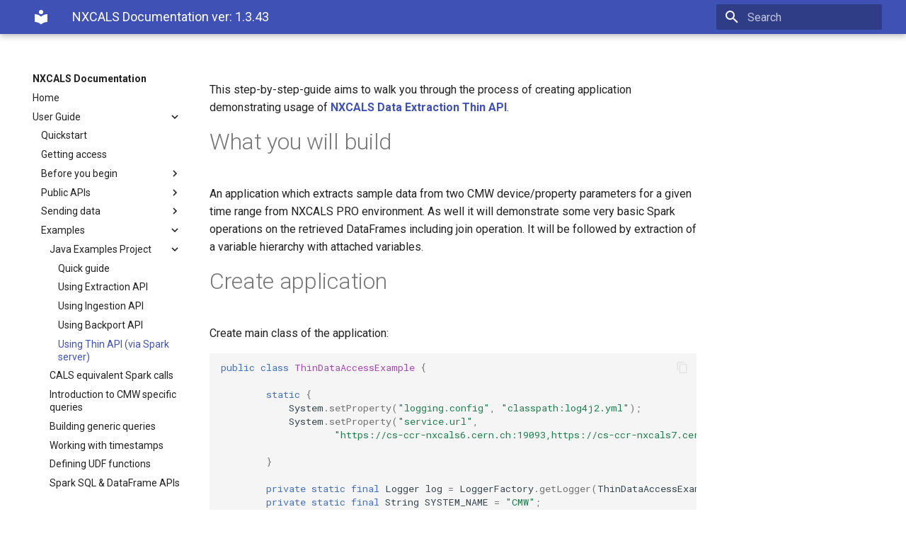

--- FILE ---
content_type: text/html; charset=UTF-8
request_url: https://nxcals-docs.web.cern.ch/1.3.43/user-guide/examples-project/examples-extraction-thin/
body_size: 69684
content:

<!doctype html>
<html lang="en" class="no-js">
  <head>
    
      <meta charset="utf-8">
      <meta name="viewport" content="width=device-width,initial-scale=1">
      
      
      
      
      <link rel="shortcut icon" href="../../../assets/images/favicon.png">
      <meta name="generator" content="mkdocs-1.1.2, mkdocs-material-6.2.8">
    
    
      
        <title>Using Thin API (via Spark server) - NXCALS Documentation</title>
      
    
    
      <link rel="stylesheet" href="../../../assets/stylesheets/main.cb6bc1d0.min.css">
      
        
        <link rel="stylesheet" href="../../../assets/stylesheets/palette.39b8e14a.min.css">
        
      
    
    
    
      
        
        <link rel="preconnect" href="https://fonts.gstatic.com" crossorigin>
        <link rel="stylesheet" href="https://fonts.googleapis.com/css?family=Roboto:300,400,400i,700%7CRoboto+Mono&display=fallback">
        <style>body,input{font-family:"Roboto",-apple-system,BlinkMacSystemFont,Helvetica,Arial,sans-serif}code,kbd,pre{font-family:"Roboto Mono",SFMono-Regular,Consolas,Menlo,monospace}</style>
      
    
    
    
      <link rel="stylesheet" href="../../../tabs.css">
    
      <link rel="stylesheet" href="../../../links.css">
    
    
      
    
    
  </head>
  
  
    
    
    
    
    
    <body dir="ltr" data-md-color-scheme="" data-md-color-primary="none" data-md-color-accent="none">
      
  
    
    <input class="md-toggle" data-md-toggle="drawer" type="checkbox" id="__drawer" autocomplete="off">
    <input class="md-toggle" data-md-toggle="search" type="checkbox" id="__search" autocomplete="off">
    <label class="md-overlay" for="__drawer"></label>
    <div data-md-component="skip">
      
        
        <a href="#what-you-will-build" class="md-skip">
          Skip to content
        </a>
      
    </div>
    <div data-md-component="announce">
      
    </div>
    


<header class="md-header" data-md-component="header">
    <nav class="md-header-nav md-grid" aria-label="Header">
        <a href="../../.." title="NXCALS Documentation" class="md-header-nav__button md-logo" aria-label="NXCALS Documentation">
            
  
  <svg xmlns="http://www.w3.org/2000/svg" viewBox="0 0 24 24"><path d="M12 8a3 3 0 003-3 3 3 0 00-3-3 3 3 0 00-3 3 3 3 0 003 3m0 3.54C9.64 9.35 6.5 8 3 8v11c3.5 0 6.64 1.35 9 3.54 2.36-2.19 5.5-3.54 9-3.54V8c-3.5 0-6.64 1.35-9 3.54z"/></svg>

        </a>
        <label class="md-header-nav__button md-icon" for="__drawer">
            <svg xmlns="http://www.w3.org/2000/svg" viewBox="0 0 24 24"><path d="M3 6h18v2H3V6m0 5h18v2H3v-2m0 5h18v2H3v-2z"/></svg>
        </label>
        <div class="md-header-nav__title" data-md-component="header-title">
            
            <div class="md-header-nav__ellipsis">
          <span class="md-header-nav__topic md-ellipsis">
            NXCALS Documentation ver: 1.3.43
          </span>
                <span class="md-header-nav__topic md-ellipsis">
            
              Using Thin API (via Spark server)
            
          </span>
            </div>
            
        </div>
        
        <label class="md-header-nav__button md-icon" for="__search">
            <svg xmlns="http://www.w3.org/2000/svg" viewBox="0 0 24 24"><path d="M9.5 3A6.5 6.5 0 0116 9.5c0 1.61-.59 3.09-1.56 4.23l.27.27h.79l5 5-1.5 1.5-5-5v-.79l-.27-.27A6.516 6.516 0 019.5 16 6.5 6.5 0 013 9.5 6.5 6.5 0 019.5 3m0 2C7 5 5 7 5 9.5S7 14 9.5 14 14 12 14 9.5 12 5 9.5 5z"/></svg>
        </label>
        
<div class="md-search" data-md-component="search" role="dialog">
  <label class="md-search__overlay" for="__search"></label>
  <div class="md-search__inner" role="search">
    <form class="md-search__form" name="search">
      <input type="text" class="md-search__input" name="query" aria-label="Search" placeholder="Search" autocapitalize="off" autocorrect="off" autocomplete="off" spellcheck="false" data-md-component="search-query" data-md-state="active" required>
      <label class="md-search__icon md-icon" for="__search">
        <svg xmlns="http://www.w3.org/2000/svg" viewBox="0 0 24 24"><path d="M9.5 3A6.5 6.5 0 0116 9.5c0 1.61-.59 3.09-1.56 4.23l.27.27h.79l5 5-1.5 1.5-5-5v-.79l-.27-.27A6.516 6.516 0 019.5 16 6.5 6.5 0 013 9.5 6.5 6.5 0 019.5 3m0 2C7 5 5 7 5 9.5S7 14 9.5 14 14 12 14 9.5 12 5 9.5 5z"/></svg>
        <svg xmlns="http://www.w3.org/2000/svg" viewBox="0 0 24 24"><path d="M20 11v2H8l5.5 5.5-1.42 1.42L4.16 12l7.92-7.92L13.5 5.5 8 11h12z"/></svg>
      </label>
      <button type="reset" class="md-search__icon md-icon" aria-label="Clear" data-md-component="search-reset" tabindex="-1">
        <svg xmlns="http://www.w3.org/2000/svg" viewBox="0 0 24 24"><path d="M19 6.41L17.59 5 12 10.59 6.41 5 5 6.41 10.59 12 5 17.59 6.41 19 12 13.41 17.59 19 19 17.59 13.41 12 19 6.41z"/></svg>
      </button>
    </form>
    <div class="md-search__output">
      <div class="md-search__scrollwrap" data-md-scrollfix>
        <div class="md-search-result" data-md-component="search-result">
          <div class="md-search-result__meta">
            Initializing search
          </div>
          <ol class="md-search-result__list"></ol>
        </div>
      </div>
    </div>
  </div>
</div>
        
        
    </nav>
</header>

    <div class="md-container" data-md-component="container">
      
      
        
      
      <main class="md-main" data-md-component="main">
        <div class="md-main__inner md-grid">
          

<div class="md-sidebar md-sidebar--primary" data-md-component="navigation">
    <div class="md-sidebar__scrollwrap">
        <div class="md-sidebar__inner">
            




<nav class="md-nav md-nav--primary" aria-label="Navigation" data-md-level="0">
  <label class="md-nav__title" for="__drawer">
    <a href="../../.." title="NXCALS Documentation" class="md-nav__button md-logo" aria-label="NXCALS Documentation">
      
  
  <svg xmlns="http://www.w3.org/2000/svg" viewBox="0 0 24 24"><path d="M12 8a3 3 0 003-3 3 3 0 00-3-3 3 3 0 00-3 3 3 3 0 003 3m0 3.54C9.64 9.35 6.5 8 3 8v11c3.5 0 6.64 1.35 9 3.54 2.36-2.19 5.5-3.54 9-3.54V8c-3.5 0-6.64 1.35-9 3.54z"/></svg>

    </a>
    NXCALS Documentation
  </label>
  
  <ul class="md-nav__list" data-md-scrollfix>
    
      
      
      

  
  
  
    <li class="md-nav__item">
      <a href="../../.." class="md-nav__link">
        Home
      </a>
    </li>
  

    
      
      
      

  
  
    
  
  
    
    <li class="md-nav__item md-nav__item--active md-nav__item--nested">
      
      
        <input class="md-nav__toggle md-toggle" data-md-toggle="nav-2" type="checkbox" id="nav-2" checked>
      
      <label class="md-nav__link" for="nav-2">
        User Guide
        <span class="md-nav__icon md-icon"></span>
      </label>
      <nav class="md-nav" aria-label="User Guide" data-md-level="1">
        <label class="md-nav__title" for="nav-2">
          <span class="md-nav__icon md-icon"></span>
          User Guide
        </label>
        <ul class="md-nav__list" data-md-scrollfix>
          
          
            
  
  
  
    <li class="md-nav__item">
      <a href="../../data-access/quickstart/" class="md-nav__link">
        Quickstart
      </a>
    </li>
  

          
            
  
  
  
    <li class="md-nav__item">
      <a href="../../data-access/nxcals-access-request/" class="md-nav__link">
        Getting access
      </a>
    </li>
  

          
            
  
  
  
    
    <li class="md-nav__item md-nav__item--nested">
      
      
        <input class="md-nav__toggle md-toggle" data-md-toggle="nav-2-3" type="checkbox" id="nav-2-3" >
      
      <label class="md-nav__link" for="nav-2-3">
        Before you begin
        <span class="md-nav__icon md-icon"></span>
      </label>
      <nav class="md-nav" aria-label="Before you begin" data-md-level="2">
        <label class="md-nav__title" for="nav-2-3">
          <span class="md-nav__icon md-icon"></span>
          Before you begin
        </label>
        <ul class="md-nav__list" data-md-scrollfix>
          
          
            
  
  
  
    <li class="md-nav__item">
      <a href="../../data-access/authentication/" class="md-nav__link">
        Authentication methods
      </a>
    </li>
  

          
            
  
  
  
    <li class="md-nav__item">
      <a href="../../environment/" class="md-nav__link">
        Environment settings
      </a>
    </li>
  

          
            
  
  
  
    <li class="md-nav__item">
      <a href="../../spark-session/" class="md-nav__link">
        Spark session creation
      </a>
    </li>
  

          
            
  
  
  
    <li class="md-nav__item">
      <a href="../../spark-tuning/" class="md-nav__link">
        Spark tuning
      </a>
    </li>
  

          
            
  
  
  
    <li class="md-nav__item">
      <a href="../../data-access/access-methods/" class="md-nav__link">
        Data extraction methods
      </a>
    </li>
  

          
            
  
  
  
    
    <li class="md-nav__item md-nav__item--nested">
      
      
        <input class="md-nav__toggle md-toggle" data-md-toggle="nav-2-3-6" type="checkbox" id="nav-2-3-6" >
      
      <label class="md-nav__link" for="nav-2-3-6">
        Setting up Python
        <span class="md-nav__icon md-icon"></span>
      </label>
      <nav class="md-nav" aria-label="Setting up Python" data-md-level="3">
        <label class="md-nav__title" for="nav-2-3-6">
          <span class="md-nav__icon md-icon"></span>
          Setting up Python
        </label>
        <ul class="md-nav__list" data-md-scrollfix>
          
          
            
  
  
  
    <li class="md-nav__item">
      <a href="../../python-environments/" class="md-nav__link">
        Overview
      </a>
    </li>
  

          
            
  
  
  
    <li class="md-nav__item">
      <a href="../../swan/swan-session/" class="md-nav__link">
        Using SWAN
      </a>
    </li>
  

          
            
  
  
  
    <li class="md-nav__item">
      <a href="../../using-lxplus/" class="md-nav__link">
        Using LXPLUS
      </a>
    </li>
  

          
        </ul>
      </nav>
    </li>
  

          
            
  
  
  
    <li class="md-nav__item">
      <a href="../../using-spark-bundle/" class="md-nav__link">
        Using Spark bundle
      </a>
    </li>
  

          
        </ul>
      </nav>
    </li>
  

          
            
  
  
  
    
    <li class="md-nav__item md-nav__item--nested">
      
      
        <input class="md-nav__toggle md-toggle" data-md-toggle="nav-2-4" type="checkbox" id="nav-2-4" >
      
      <label class="md-nav__link" for="nav-2-4">
        Public APIs
        <span class="md-nav__icon md-icon"></span>
      </label>
      <nav class="md-nav" aria-label="Public APIs" data-md-level="2">
        <label class="md-nav__title" for="nav-2-4">
          <span class="md-nav__icon md-icon"></span>
          Public APIs
        </label>
        <ul class="md-nav__list" data-md-scrollfix>
          
          
            
  
  
  
    <li class="md-nav__item">
      <a href="../../metadata-api/" class="md-nav__link">
        Metadata API
      </a>
    </li>
  

          
            
  
  
  
    <li class="md-nav__item">
      <a href="../../extraction-api/" class="md-nav__link">
        Extraction API
      </a>
    </li>
  

          
            
  
  
  
    <li class="md-nav__item">
      <a href="../../extraction-api-thin/" class="md-nav__link">
        Extraction Thin API
      </a>
    </li>
  

          
            
  
  
  
    <li class="md-nav__item">
      <a href="../../cern-extraction-api/" class="md-nav__link">
        CERN Extraction API
      </a>
    </li>
  

          
            
  
  
  
    <li class="md-nav__item">
      <a href="../../backport-api/" class="md-nav__link">
        Backport API
      </a>
    </li>
  

          
            
  
  
  
    <li class="md-nav__item">
      <a href="../../ingestion-api/" class="md-nav__link">
        Ingestion API
      </a>
    </li>
  

          
            
  
  
  
    <li class="md-nav__item">
      <a href="../../data-access/py4j-jpype-installaton/" class="md-nav__link">
        Python for Java APIs
      </a>
    </li>
  

          
        </ul>
      </nav>
    </li>
  

          
            
  
  
  
    
    <li class="md-nav__item md-nav__item--nested">
      
      
        <input class="md-nav__toggle md-toggle" data-md-toggle="nav-2-5" type="checkbox" id="nav-2-5" >
      
      <label class="md-nav__link" for="nav-2-5">
        Sending data
        <span class="md-nav__icon md-icon"></span>
      </label>
      <nav class="md-nav" aria-label="Sending data" data-md-level="2">
        <label class="md-nav__title" for="nav-2-5">
          <span class="md-nav__icon md-icon"></span>
          Sending data
        </label>
        <ul class="md-nav__list" data-md-scrollfix>
          
          
            
  
  
  
    <li class="md-nav__item">
      <a href="../../using-ingestion-api/" class="md-nav__link">
        Using Ingestion API directly
      </a>
    </li>
  

          
            
  
  
  
    
    <li class="md-nav__item md-nav__item--nested">
      
      
        <input class="md-nav__toggle md-toggle" data-md-toggle="nav-2-5-2" type="checkbox" id="nav-2-5-2" >
      
      <label class="md-nav__link" for="nav-2-5-2">
        Using existing datasources
        <span class="md-nav__icon md-icon"></span>
      </label>
      <nav class="md-nav" aria-label="Using existing datasources" data-md-level="3">
        <label class="md-nav__title" for="nav-2-5-2">
          <span class="md-nav__icon md-icon"></span>
          Using existing datasources
        </label>
        <ul class="md-nav__list" data-md-scrollfix>
          
          
            
  
  
  
    <li class="md-nav__item">
      <a href="../../logging-subscription/how-to-send-data/" class="md-nav__link">
        Selecting datasource
      </a>
    </li>
  

          
            
  
  
  
    <li class="md-nav__item">
      <a href="../../data-access/CMW/ccde-access-request/" class="md-nav__link">
        CCDE access request
      </a>
    </li>
  

          
            
  
  
  
    <li class="md-nav__item">
      <a href="../../logging-subscription/cmw-subscription-registration/" class="md-nav__link">
        CMW subcriptions registration
      </a>
    </li>
  

          
        </ul>
      </nav>
    </li>
  

          
        </ul>
      </nav>
    </li>
  

          
            
  
  
    
  
  
    
    <li class="md-nav__item md-nav__item--active md-nav__item--nested">
      
      
        <input class="md-nav__toggle md-toggle" data-md-toggle="nav-2-6" type="checkbox" id="nav-2-6" checked>
      
      <label class="md-nav__link" for="nav-2-6">
        Examples
        <span class="md-nav__icon md-icon"></span>
      </label>
      <nav class="md-nav" aria-label="Examples" data-md-level="2">
        <label class="md-nav__title" for="nav-2-6">
          <span class="md-nav__icon md-icon"></span>
          Examples
        </label>
        <ul class="md-nav__list" data-md-scrollfix>
          
          
            
  
  
    
  
  
    
    <li class="md-nav__item md-nav__item--active md-nav__item--nested">
      
      
        <input class="md-nav__toggle md-toggle" data-md-toggle="nav-2-6-1" type="checkbox" id="nav-2-6-1" checked>
      
      <label class="md-nav__link" for="nav-2-6-1">
        Java Examples Project
        <span class="md-nav__icon md-icon"></span>
      </label>
      <nav class="md-nav" aria-label="Java Examples Project" data-md-level="3">
        <label class="md-nav__title" for="nav-2-6-1">
          <span class="md-nav__icon md-icon"></span>
          Java Examples Project
        </label>
        <ul class="md-nav__list" data-md-scrollfix>
          
          
            
  
  
  
    <li class="md-nav__item">
      <a href="../examples-project/" class="md-nav__link">
        Quick guide
      </a>
    </li>
  

          
            
  
  
  
    <li class="md-nav__item">
      <a href="../examples-extraction/" class="md-nav__link">
        Using Extraction API
      </a>
    </li>
  

          
            
  
  
  
    <li class="md-nav__item">
      <a href="../examples-ingestion/" class="md-nav__link">
        Using Ingestion API
      </a>
    </li>
  

          
            
  
  
  
    <li class="md-nav__item">
      <a href="../examples-backport/" class="md-nav__link">
        Using Backport API
      </a>
    </li>
  

          
            
  
  
    
  
  
    <li class="md-nav__item md-nav__item--active">
      
      <input class="md-nav__toggle md-toggle" data-md-toggle="toc" type="checkbox" id="__toc">
      
        
      
      
      <a href="./" class="md-nav__link md-nav__link--active">
        Using Thin API (via Spark server)
      </a>
      
    </li>
  

          
        </ul>
      </nav>
    </li>
  

          
            
  
  
  
    <li class="md-nav__item">
      <a href="../../examples/cals-equivalent-calls/" class="md-nav__link">
        CALS equivalent Spark calls
      </a>
    </li>
  

          
            
  
  
  
    <li class="md-nav__item">
      <a href="../../examples/cmw-queries/" class="md-nav__link">
        Introduction to CMW specific queries
      </a>
    </li>
  

          
            
  
  
  
    <li class="md-nav__item">
      <a href="../../examples/generic-queries/" class="md-nav__link">
        Building generic queries
      </a>
    </li>
  

          
            
  
  
  
    <li class="md-nav__item">
      <a href="../../examples/timestamps/" class="md-nav__link">
        Working with timestamps
      </a>
    </li>
  

          
            
  
  
  
    <li class="md-nav__item">
      <a href="../../examples/udf-python/" class="md-nav__link">
        Defining UDF functions
      </a>
    </li>
  

          
            
  
  
  
    <li class="md-nav__item">
      <a href="../../examples/df-with-sqlapi-example/" class="md-nav__link">
        Spark SQL & DataFrame APIs
      </a>
    </li>
  

          
            
  
  
  
    <li class="md-nav__item">
      <a href="../../examples/field-types/" class="md-nav__link">
        Extracting field types
      </a>
    </li>
  

          
            
  
  
  
    <li class="md-nav__item">
      <a href="../../examples/multiple-schemas/" class="md-nav__link">
        Multiple schemas data extraction
      </a>
    </li>
  

          
            
  
  
  
    <li class="md-nav__item">
      <a href="../../examples/standalone-app/" class="md-nav__link">
        Standalone application
      </a>
    </li>
  

          
            
  
  
  
    <li class="md-nav__item">
      <a href="../../examples/vector_contexts/" class="md-nav__link">
        Working with vector contexts
      </a>
    </li>
  

          
            
  
  
  
    <li class="md-nav__item">
      <a href="../../examples/fundamentals/" class="md-nav__link">
        Working with fundamentals data
      </a>
    </li>
  

          
            
  
  
  
    <li class="md-nav__item">
      <a href="../../examples/snapshots/" class="md-nav__link">
        Working with snapshots and variable lists
      </a>
    </li>
  

          
        </ul>
      </nav>
    </li>
  

          
        </ul>
      </nav>
    </li>
  

    
      
      
      

  
  
  
    <li class="md-nav__item">
      <a href="../../faq/" class="md-nav__link">
        FAQ
      </a>
    </li>
  

    
      
      
      

  
  
  
    <li class="md-nav__item">
      <a href="../../api-documentation/" class="md-nav__link">
        API Docs
      </a>
    </li>
  

    
      
      
      

  
  
  
    <li class="md-nav__item">
      <a href="../../supported-software-versions/" class="md-nav__link">
        Supported software versions
      </a>
    </li>
  

    
  </ul>
</nav>
            <ul class="md-nav__list">
                <li class="md-nav__item"/>
                <a href="/versions.html" class="md-nav__link-big" title="Back to documentation versions directory">Documentation versions directory</a>
                </li>
            </ul>
        </div>
    </div>
</div>


<div class="md-sidebar md-sidebar--secondary" data-md-component="toc">
    <div class="md-sidebar__scrollwrap">
        <div class="md-sidebar__inner">
            
<nav class="md-nav md-nav--secondary" aria-label="Table of contents">
  
  
    
  
  
</nav>
        </div>
    </div>
</div>


          <div class="md-content">
            <article class="md-content__inner md-typeset">
              
                
                
                <p>This step-by-step-guide aims to walk you through the process of creating application demonstrating usage of <a href="../../extraction-api-thin/"><strong>NXCALS Data Extraction Thin API</strong></a>.</p>
<h1 id="what-you-will-build">What you will build</h1>
<p>An application which extracts sample data from two CMW device/property parameters for a given time range 
from NXCALS PRO environment. As well it will demonstrate some very basic Spark operations on the retrieved DataFrames 
including join operation.
It will be followed by extraction of a variable hierarchy with attached variables.</p>
<h1 id="create-application">Create application</h1>
<p>Create main class of the application:</p>
<div class="highlight"><pre><span></span><code><span class="kd">public</span> <span class="kd">class</span> <span class="nc">ThinDataAccessExample</span> <span class="p">{</span>

        <span class="kd">static</span> <span class="p">{</span>
            <span class="n">System</span><span class="p">.</span><span class="na">setProperty</span><span class="p">(</span><span class="s">&quot;logging.config&quot;</span><span class="p">,</span> <span class="s">&quot;classpath:log4j2.yml&quot;</span><span class="p">);</span>
            <span class="n">System</span><span class="p">.</span><span class="na">setProperty</span><span class="p">(</span><span class="s">&quot;service.url&quot;</span><span class="p">,</span>
                    <span class="s">&quot;https://cs-ccr-nxcals6.cern.ch:19093,https://cs-ccr-nxcals7.cern.ch:19093,https://cs-ccr-nxcals8.cern.ch:19093&quot;</span><span class="p">);</span>

        <span class="p">}</span>

        <span class="kd">private</span> <span class="kd">static</span> <span class="kd">final</span> <span class="n">Logger</span> <span class="n">log</span> <span class="o">=</span> <span class="n">LoggerFactory</span><span class="p">.</span><span class="na">getLogger</span><span class="p">(</span><span class="n">ThinDataAccessExample</span><span class="p">.</span><span class="na">class</span><span class="p">);</span>
        <span class="kd">private</span> <span class="kd">static</span> <span class="kd">final</span> <span class="n">String</span> <span class="n">SYSTEM_NAME</span> <span class="o">=</span> <span class="s">&quot;CMW&quot;</span><span class="p">;</span>
        <span class="c1">//NXCALS PRO, Please use all or subset of Spark Servers addresses</span>
        <span class="kd">private</span> <span class="kd">static</span> <span class="n">String</span> <span class="n">SPARK_SERVERS_URL</span> <span class="o">=</span> <span class="s">&quot;nxcals-spark-thin-api-lb:14500,cs-ccr-nxcals5.cern.ch:15000,cs-ccr-nxcals6.cern.ch:15000,cs-ccr-nxcals7.cern.ch:15000,cs-ccr-nxcals8.cern.ch:15000&quot;</span><span class="p">;</span>


        <span class="kd">public</span> <span class="kd">static</span> <span class="kt">void</span> <span class="nf">main</span><span class="p">(</span><span class="n">String</span><span class="o">[]</span> <span class="n">args</span><span class="p">)</span> <span class="p">{</span>

            <span class="n">ThinDataAccessExample</span> <span class="n">thinDataAccessExample</span> <span class="o">=</span> <span class="k">new</span> <span class="n">ThinDataAccessExample</span><span class="p">();</span>

        <span class="p">}</span>
    <span class="p">}</span>
</code></pre></div>
<p>Add to the main class methods for logging:
<div class="highlight"><pre><span></span><code><span class="kd">public</span> <span class="kd">static</span> <span class="kt">void</span> <span class="nf">login</span><span class="p">()</span> <span class="p">{</span>

        <span class="c1">//Login with RBAC, must set user.password or give it explicitly here, don&#39;t forget to remove before commit!</span>
        <span class="n">login</span><span class="p">(</span><span class="n">System</span><span class="p">.</span><span class="na">getProperty</span><span class="p">(</span><span class="s">&quot;user.name&quot;</span><span class="p">),</span> <span class="n">System</span><span class="p">.</span><span class="na">getProperty</span><span class="p">(</span><span class="s">&quot;user.password&quot;</span><span class="p">));</span>

    <span class="p">}</span>

    <span class="kd">private</span> <span class="kd">static</span> <span class="kt">void</span> <span class="nf">login</span><span class="p">(</span><span class="n">String</span> <span class="n">user</span><span class="p">,</span> <span class="n">String</span> <span class="n">password</span><span class="p">)</span> <span class="p">{</span>

        <span class="k">try</span> <span class="p">{</span>
            <span class="n">AuthenticationClient</span> <span class="n">authenticationClient</span> <span class="o">=</span> <span class="n">AuthenticationClient</span><span class="p">.</span><span class="na">create</span><span class="p">();</span>
            <span class="c1">//Don&#39;t commit your password here!!!</span>
            <span class="n">RbaToken</span> <span class="n">token</span> <span class="o">=</span> <span class="n">authenticationClient</span><span class="p">.</span><span class="na">loginExplicit</span><span class="p">(</span><span class="n">user</span><span class="p">,</span> <span class="n">password</span><span class="p">);</span>
            <span class="n">ClientTierTokenHolder</span><span class="p">.</span><span class="na">setRbaToken</span><span class="p">(</span><span class="n">token</span><span class="p">);</span>
        <span class="p">}</span> <span class="k">catch</span> <span class="p">(</span><span class="n">AuthenticationException</span> <span class="n">e</span><span class="p">)</span> <span class="p">{</span>
            <span class="k">throw</span> <span class="k">new</span> <span class="n">IllegalArgumentException</span><span class="p">(</span><span class="s">&quot;Cannot login&quot;</span><span class="p">,</span> <span class="n">e</span><span class="p">);</span>
        <span class="p">}</span>

    <span class="p">}</span>
</code></pre></div></p>
<p>Add method for getting data for a specific CMW signal, for data retrieval via variables located in a given hierarchy and
for retrieving data related to fills:</p>
<div class="highlight"><pre><span></span><code><span class="n">List</span><span class="o">&lt;</span><span class="n">ImmutableData</span><span class="o">&gt;</span> <span class="nf">getCmwData</span><span class="p">()</span> <span class="p">{</span>

        <span class="c1">//Create the service stub</span>
        <span class="n">ExtractionServiceBlockingStub</span> <span class="n">extractionService</span> <span class="o">=</span> <span class="n">ServiceFactory</span><span class="p">.</span><span class="na">createExtractionService</span><span class="p">(</span><span class="n">SPARK_SERVERS_URL</span><span class="p">);</span>


        <span class="n">String</span> <span class="n">startTime</span> <span class="o">=</span> <span class="s">&quot;2018-08-01 00:00:00.00&quot;</span><span class="p">;</span>
        <span class="n">String</span> <span class="n">endTime</span> <span class="o">=</span> <span class="s">&quot;2018-08-01 01:00:00.00&quot;</span><span class="p">;</span>

        <span class="c1">//This is the meta-data query script (you can write your own, this is just a helper class).</span>
        <span class="n">String</span> <span class="n">script</span> <span class="o">=</span> <span class="n">DevicePropertyDataQuery</span><span class="p">.</span><span class="na">builder</span><span class="p">().</span><span class="na">system</span><span class="p">(</span><span class="n">SYSTEM_NAME</span><span class="p">)</span>
                <span class="p">.</span><span class="na">startTime</span><span class="p">(</span><span class="n">startTime</span><span class="p">).</span><span class="na">endTime</span><span class="p">(</span><span class="n">endTime</span><span class="p">).</span><span class="na">entity</span><span class="p">()</span>
                <span class="p">.</span><span class="na">parameter</span><span class="p">(</span><span class="s">&quot;SPSBQMSPSv1/Acquisition&quot;</span><span class="p">).</span><span class="na">build</span><span class="p">();</span>

        <span class="n">log</span><span class="p">.</span><span class="na">info</span><span class="p">(</span><span class="s">&quot;Generated Script: {}&quot;</span><span class="p">,</span> <span class="n">script</span><span class="p">);</span>


        <span class="n">script</span> <span class="o">+=</span> <span class="s">&quot;.select(&#39;acqStamp&#39;,\&quot;bunchIntensities\&quot;)&quot;</span><span class="p">;</span>
        <span class="n">log</span><span class="p">.</span><span class="na">info</span><span class="p">(</span><span class="s">&quot;You can change the script or create your own, both quote types work (\&quot;, &#39;): {}&quot;</span><span class="p">,</span> <span class="n">script</span><span class="p">);</span>

        <span class="c1">//Build a query</span>
        <span class="n">AvroQuery</span> <span class="n">avroQuery</span> <span class="o">=</span> <span class="n">AvroQuery</span><span class="p">.</span><span class="na">newBuilder</span><span class="p">()</span>
                <span class="p">.</span><span class="na">setScript</span><span class="p">(</span><span class="n">script</span><span class="p">)</span>
                <span class="p">.</span><span class="na">setCompression</span><span class="p">(</span><span class="n">AvroQuery</span><span class="p">.</span><span class="na">Codec</span><span class="p">.</span><span class="na">BZIP2</span><span class="p">)</span> <span class="c1">//optional bytes compression</span>
                <span class="p">.</span><span class="na">build</span><span class="p">();</span>

        <span class="c1">//Query for data (return type is just bytes that need to be converted to desired record type, currently Avro or CMW ImmutableData)</span>
        <span class="n">AvroData</span> <span class="n">avroData</span> <span class="o">=</span> <span class="n">extractionService</span><span class="p">.</span><span class="na">query</span><span class="p">(</span><span class="n">avroQuery</span><span class="p">);</span>

        <span class="n">log</span><span class="p">.</span><span class="na">info</span><span class="p">(</span><span class="s">&quot;What are the fields available?&quot;</span><span class="p">);</span>
        <span class="n">log</span><span class="p">.</span><span class="na">info</span><span class="p">(</span><span class="s">&quot;Avro Schema: {}&quot;</span><span class="p">,</span><span class="n">avroData</span><span class="p">.</span><span class="na">getAvroSchema</span><span class="p">());</span>


        <span class="kt">long</span> <span class="n">nrOfRecordsinExampleDataset</span> <span class="o">=</span> <span class="n">avroData</span><span class="p">.</span><span class="na">getRecordCount</span><span class="p">();</span>
        <span class="n">log</span><span class="p">.</span><span class="na">info</span><span class="p">(</span><span class="s">&quot;Number of records: {} &quot;</span><span class="p">,</span> <span class="n">nrOfRecordsinExampleDataset</span><span class="p">);</span>

        <span class="n">log</span><span class="p">.</span><span class="na">info</span><span class="p">(</span><span class="s">&quot;Converting data bytes into Avro Generic Records&quot;</span><span class="p">);</span>
        <span class="n">List</span><span class="o">&lt;</span><span class="n">GenericRecord</span><span class="o">&gt;</span> <span class="n">records</span> <span class="o">=</span> <span class="n">Avro</span><span class="p">.</span><span class="na">records</span><span class="p">(</span><span class="n">avroData</span><span class="p">);</span>

        <span class="n">GenericRecord</span> <span class="n">record</span> <span class="o">=</span> <span class="n">records</span><span class="p">.</span><span class="na">get</span><span class="p">(</span><span class="mi">0</span><span class="p">);</span>

        <span class="n">log</span><span class="p">.</span><span class="na">info</span><span class="p">(</span><span class="s">&quot;Record content: {}&quot;</span><span class="p">,</span> <span class="n">record</span><span class="p">);</span>

        <span class="n">log</span><span class="p">.</span><span class="na">info</span><span class="p">(</span><span class="s">&quot;Accessing a record field {}&quot;</span><span class="p">,</span> <span class="n">record</span><span class="p">.</span><span class="na">get</span><span class="p">(</span><span class="s">&quot;bunchLengths&quot;</span><span class="p">)</span> <span class="p">);</span>


        <span class="n">log</span><span class="p">.</span><span class="na">info</span><span class="p">(</span><span class="s">&quot;Converting data into CMW ImmutableData objects&quot;</span><span class="p">);</span>
        <span class="n">List</span><span class="o">&lt;</span><span class="n">ImmutableData</span><span class="o">&gt;</span> <span class="n">cmwRecords</span> <span class="o">=</span> <span class="n">Datax</span><span class="p">.</span><span class="na">records</span><span class="p">(</span><span class="n">avroData</span><span class="p">);</span>
        <span class="n">log</span><span class="p">.</span><span class="na">info</span><span class="p">(</span><span class="s">&quot;Immutable record: {}&quot;</span><span class="p">,</span> <span class="n">cmwRecords</span><span class="p">.</span><span class="na">get</span><span class="p">(</span><span class="mi">0</span><span class="p">));</span>
        <span class="k">return</span> <span class="n">cmwRecords</span><span class="p">;</span>
    <span class="p">}</span>

    <span class="n">List</span><span class="o">&lt;</span><span class="n">Long</span><span class="o">&gt;</span> <span class="nf">getVariableDataForHierarchy</span><span class="p">(</span> <span class="n">String</span> <span class="n">hierarchyPath</span><span class="p">)</span> <span class="p">{</span>
        <span class="c1">//Create the service stub</span>
        <span class="n">ExtractionServiceBlockingStub</span> <span class="n">extractionService</span> <span class="o">=</span> <span class="n">ServiceFactory</span><span class="p">.</span><span class="na">createExtractionService</span><span class="p">(</span><span class="n">SPARK_SERVERS_URL</span><span class="p">);</span>

        <span class="c1">//Create the meta-data service stub</span>
        <span class="n">HierarchyService</span> <span class="n">service</span> <span class="o">=</span> <span class="n">ServiceClientFactory</span><span class="p">.</span><span class="na">createHierarchyService</span><span class="p">();</span>
        <span class="n">List</span><span class="o">&lt;</span><span class="n">Long</span><span class="o">&gt;</span> <span class="n">datasetSizes</span> <span class="o">=</span> <span class="k">new</span> <span class="n">ArrayList</span><span class="o">&lt;&gt;</span><span class="p">();</span>

        <span class="n">log</span><span class="p">.</span><span class="na">info</span><span class="p">(</span><span class="s">&quot;Getting hierarchy for {}&quot;</span><span class="p">,</span> <span class="n">hierarchyPath</span><span class="p">);</span>
        <span class="n">Hierarchy</span> <span class="n">node</span> <span class="o">=</span> <span class="n">service</span><span class="p">.</span><span class="na">findOne</span><span class="p">(</span><span class="n">Hierarchies</span><span class="p">.</span><span class="na">suchThat</span><span class="p">().</span><span class="na">path</span><span class="p">().</span><span class="na">eq</span><span class="p">(</span><span class="n">hierarchyPath</span><span class="p">))</span>
                <span class="p">.</span><span class="na">orElseThrow</span><span class="p">(()</span><span class="o">-&gt;</span><span class="k">new</span> <span class="n">IllegalArgumentException</span><span class="p">(</span><span class="s">&quot;No such hierarchy path &quot;</span> <span class="o">+</span> <span class="n">hierarchyPath</span><span class="p">));</span>

        <span class="n">log</span><span class="p">.</span><span class="na">info</span><span class="p">(</span><span class="s">&quot;Found hierarchy: {}&quot;</span><span class="p">,</span> <span class="n">node</span><span class="p">.</span><span class="na">getNodePath</span><span class="p">());</span>

        <span class="n">String</span> <span class="n">startTime</span> <span class="o">=</span> <span class="s">&quot;2018-06-19 00:00:00.000&quot;</span><span class="p">;</span> <span class="c1">//UTC</span>
        <span class="n">String</span> <span class="n">endTime</span> <span class="o">=</span> <span class="s">&quot;2018-06-19 00:10:00.000&quot;</span><span class="p">;</span> <span class="c1">//UTC</span>

        <span class="n">Set</span><span class="o">&lt;</span><span class="n">Variable</span><span class="o">&gt;</span> <span class="n">variables</span> <span class="o">=</span> <span class="n">service</span><span class="p">.</span><span class="na">getVariables</span><span class="p">(</span><span class="n">node</span><span class="p">.</span><span class="na">getId</span><span class="p">());</span>
        <span class="k">for</span> <span class="p">(</span><span class="n">Variable</span> <span class="n">variableData</span><span class="p">:</span> <span class="n">variables</span><span class="p">)</span> <span class="p">{</span>
            <span class="n">String</span> <span class="n">script</span> <span class="o">=</span> <span class="n">DataQuery</span><span class="p">.</span><span class="na">builder</span><span class="p">().</span><span class="na">byVariables</span><span class="p">().</span><span class="na">system</span><span class="p">(</span><span class="s">&quot;CMW&quot;</span><span class="p">).</span><span class="na">startTime</span><span class="p">(</span><span class="n">startTime</span><span class="p">)</span>
                    <span class="p">.</span><span class="na">endTime</span><span class="p">(</span><span class="n">endTime</span><span class="p">).</span><span class="na">variable</span><span class="p">(</span><span class="n">variableData</span><span class="p">.</span><span class="na">getVariableName</span><span class="p">()).</span><span class="na">build</span><span class="p">();</span>

            <span class="n">log</span><span class="p">.</span><span class="na">info</span><span class="p">(</span><span class="s">&quot;Querying for {} variable between {} and {}, script: {}&quot;</span><span class="p">,</span> <span class="n">variableData</span><span class="p">.</span><span class="na">getVariableName</span><span class="p">(),</span> <span class="n">startTime</span><span class="p">,</span> <span class="n">endTime</span><span class="p">,</span> <span class="n">script</span><span class="p">);</span>

            <span class="n">List</span><span class="o">&lt;</span><span class="n">GenericRecord</span><span class="o">&gt;</span> <span class="n">records</span> <span class="o">=</span> <span class="n">Avro</span>
                    <span class="p">.</span><span class="na">records</span><span class="p">(</span><span class="n">extractionService</span><span class="p">.</span><span class="na">query</span><span class="p">(</span><span class="n">AvroQuery</span><span class="p">.</span><span class="na">newBuilder</span><span class="p">().</span><span class="na">setScript</span><span class="p">(</span><span class="n">script</span><span class="p">).</span><span class="na">build</span><span class="p">()));</span>

            <span class="kt">long</span> <span class="n">datasetSize</span> <span class="o">=</span> <span class="n">records</span><span class="p">.</span><span class="na">size</span><span class="p">();</span>
            <span class="n">datasetSizes</span><span class="p">.</span><span class="na">add</span><span class="p">(</span><span class="n">datasetSize</span><span class="p">);</span>
            <span class="n">log</span><span class="p">.</span><span class="na">info</span><span class="p">(</span><span class="s">&quot;Got {} rows for {}&quot;</span><span class="p">,</span> <span class="n">datasetSize</span><span class="p">,</span> <span class="n">variableData</span><span class="p">.</span><span class="na">getVariableName</span><span class="p">());</span>
            <span class="n">records</span><span class="p">.</span><span class="na">subList</span><span class="p">(</span><span class="mi">0</span><span class="p">,</span><span class="mi">10</span><span class="p">).</span><span class="na">forEach</span><span class="p">(</span><span class="n">System</span><span class="p">.</span><span class="na">out</span><span class="p">::</span><span class="n">println</span><span class="p">);</span>
        <span class="p">}</span>

        <span class="k">return</span> <span class="n">datasetSizes</span><span class="p">;</span>
    <span class="p">}</span>

    <span class="kt">void</span> <span class="nf">getFillData</span><span class="p">()</span> <span class="p">{</span>

        <span class="c1">//Create the service stub</span>
        <span class="n">FillServiceGrpc</span><span class="p">.</span><span class="na">FillServiceBlockingStub</span> <span class="n">fillService</span> <span class="o">=</span> <span class="n">ServiceFactory</span><span class="p">.</span><span class="na">createFillService</span><span class="p">(</span><span class="n">SPARK_SERVERS_URL</span><span class="p">);</span>

        <span class="kt">int</span> <span class="n">fillNumber</span> <span class="o">=</span> <span class="mi">7252</span><span class="p">;</span>

        <span class="n">log</span><span class="p">.</span><span class="na">info</span><span class="p">(</span><span class="s">&quot;Quering for fill nr {}&quot;</span><span class="p">,</span> <span class="n">fillNumber</span><span class="p">);</span>

        <span class="c1">// Query for data</span>
        <span class="n">FillData</span> <span class="n">fillData</span> <span class="o">=</span> <span class="n">fillService</span><span class="p">.</span><span class="na">findFill</span><span class="p">(</span><span class="n">FillQueryByNumber</span><span class="p">.</span><span class="na">newBuilder</span><span class="p">().</span><span class="na">setFillNr</span><span class="p">(</span><span class="n">fillNumber</span><span class="p">).</span><span class="na">build</span><span class="p">());</span>

        <span class="n">TimeWindow</span> <span class="n">timeWindow</span> <span class="o">=</span> <span class="n">fillData</span><span class="p">.</span><span class="na">getValidity</span><span class="p">();</span>

        <span class="n">StringJoiner</span> <span class="n">beamJoiner</span> <span class="o">=</span> <span class="k">new</span> <span class="n">StringJoiner</span><span class="p">(</span><span class="s">&quot;, &quot;</span><span class="p">);</span>
        <span class="n">fillData</span><span class="p">.</span><span class="na">getBeamModesList</span><span class="p">().</span><span class="na">forEach</span><span class="p">(</span><span class="n">b</span> <span class="o">-&gt;</span> <span class="n">beamJoiner</span><span class="p">.</span><span class="na">add</span><span class="p">(</span><span class="n">b</span><span class="p">.</span><span class="na">getBeamModeValue</span><span class="p">()));</span>

        <span class="n">log</span><span class="p">.</span><span class="na">info</span><span class="p">(</span><span class="s">&quot;Extracted fill {} starting at {} and finishing at {} having the following beam modes: {}&quot;</span><span class="p">,</span>
                <span class="n">fillData</span><span class="p">.</span><span class="na">getNumber</span><span class="p">(),</span>
                <span class="n">TimeUtils</span><span class="p">.</span><span class="na">getInstantFromNanos</span><span class="p">(</span><span class="n">timeWindow</span><span class="p">.</span><span class="na">getStartTime</span><span class="p">()),</span>
                <span class="n">TimeUtils</span><span class="p">.</span><span class="na">getInstantFromNanos</span><span class="p">(</span><span class="n">timeWindow</span><span class="p">.</span><span class="na">getEndTime</span><span class="p">()),</span>
                <span class="n">beamJoiner</span><span class="p">.</span><span class="na">toString</span><span class="p">());</span>

        <span class="n">log</span><span class="p">.</span><span class="na">info</span><span class="p">(</span><span class="s">&quot;Quering for fills in time range&quot;</span><span class="p">);</span>

        <span class="kt">long</span> <span class="n">start</span> <span class="o">=</span> <span class="n">TimeUtils</span><span class="p">.</span><span class="na">getNanosFromString</span><span class="p">(</span><span class="s">&quot;2018-10-02 00:00:00.378000000&quot;</span><span class="p">);</span>
        <span class="kt">long</span> <span class="n">stop</span> <span class="o">=</span> <span class="n">TimeUtils</span><span class="p">.</span><span class="na">getNanosFromString</span><span class="p">(</span><span class="s">&quot;2018-10-10 00:00:00.56000000&quot;</span><span class="p">);</span>

        <span class="n">Iterator</span><span class="o">&lt;</span><span class="n">FillData</span><span class="o">&gt;</span> <span class="n">fillsData</span> <span class="o">=</span> <span class="n">fillService</span><span class="p">.</span><span class="na">findFills</span><span class="p">(</span><span class="n">FillQueryByWindow</span><span class="p">.</span><span class="na">newBuilder</span><span class="p">()</span>
                <span class="p">.</span><span class="na">setTimeWindow</span><span class="p">(</span><span class="n">TimeWindow</span><span class="p">.</span><span class="na">newBuilder</span><span class="p">().</span><span class="na">setStartTime</span><span class="p">(</span><span class="n">start</span><span class="p">).</span><span class="na">setEndTime</span><span class="p">(</span><span class="n">stop</span><span class="p">).</span><span class="na">build</span><span class="p">()).</span><span class="na">build</span><span class="p">());</span>

        <span class="c1">// Optionally convert to list</span>
        <span class="n">List</span><span class="o">&lt;</span><span class="n">FillData</span><span class="o">&gt;</span> <span class="n">fillsDataList</span> <span class="o">=</span> <span class="k">new</span> <span class="n">ArrayList</span><span class="o">&lt;&gt;</span><span class="p">();</span>
        <span class="n">fillsData</span><span class="p">.</span><span class="na">forEachRemaining</span><span class="p">(</span><span class="n">fillsDataList</span><span class="p">::</span><span class="n">add</span><span class="p">);</span>

        <span class="n">StringJoiner</span> <span class="n">fillJoiner</span> <span class="o">=</span> <span class="k">new</span> <span class="n">StringJoiner</span><span class="p">(</span><span class="s">&quot;,&quot;</span><span class="p">);</span>
        <span class="n">fillsDataList</span><span class="p">.</span><span class="na">forEach</span><span class="p">(</span><span class="n">f</span> <span class="o">-&gt;</span> <span class="n">fillJoiner</span><span class="p">.</span><span class="na">add</span><span class="p">(</span><span class="n">String</span><span class="p">.</span><span class="na">valueOf</span><span class="p">(</span><span class="n">f</span><span class="p">.</span><span class="na">getNumber</span><span class="p">())));</span>

        <span class="n">log</span><span class="p">.</span><span class="na">info</span><span class="p">(</span><span class="s">&quot;Extracted {} fills with the time range: {}&quot;</span><span class="p">,</span> <span class="n">fillsDataList</span><span class="p">.</span><span class="na">size</span><span class="p">(),</span> <span class="n">fillJoiner</span><span class="p">.</span><span class="na">toString</span><span class="p">());</span>


        <span class="n">log</span><span class="p">.</span><span class="na">info</span><span class="p">(</span><span class="s">&quot;Quering for the last completed fill&quot;</span><span class="p">);</span>
        <span class="n">FillData</span> <span class="n">lastCompleted</span> <span class="o">=</span> <span class="n">fillService</span><span class="p">.</span><span class="na">getLastCompleted</span><span class="p">(</span><span class="n">Empty</span><span class="p">.</span><span class="na">newBuilder</span><span class="p">().</span><span class="na">build</span><span class="p">());</span>

        <span class="n">TimeWindow</span> <span class="n">lastCompletedWindow</span> <span class="o">=</span> <span class="n">fillData</span><span class="p">.</span><span class="na">getValidity</span><span class="p">();</span>

        <span class="n">log</span><span class="p">.</span><span class="na">info</span><span class="p">(</span><span class="s">&quot;Last completed fill: {}, started at {} and finished at {}&quot;</span><span class="p">,</span>
                <span class="n">lastCompleted</span><span class="p">.</span><span class="na">getNumber</span><span class="p">(),</span>
                <span class="n">TimeUtils</span><span class="p">.</span><span class="na">getInstantFromNanos</span><span class="p">(</span><span class="n">lastCompletedWindow</span><span class="p">.</span><span class="na">getStartTime</span><span class="p">()),</span>
                <span class="n">TimeUtils</span><span class="p">.</span><span class="na">getInstantFromNanos</span><span class="p">(</span><span class="n">lastCompletedWindow</span><span class="p">.</span><span class="na">getEndTime</span><span class="p">())</span>
        <span class="p">);</span>

        <span class="c1">// Convert from Thin API Extraction FillData object to standard extraction API Fill object</span>
        <span class="n">Fill</span> <span class="n">fill</span> <span class="o">=</span> <span class="n">FillConverter</span><span class="p">.</span><span class="na">toFill</span><span class="p">(</span><span class="n">lastCompleted</span><span class="p">);</span>

        <span class="n">log</span><span class="p">.</span><span class="na">info</span><span class="p">(</span><span class="s">&quot;Fill number originating from Fill object:  {}&quot;</span><span class="p">,</span> <span class="n">fill</span><span class="p">.</span><span class="na">getNumber</span><span class="p">());</span>

        <span class="c1">// Cleanup channel created during service initialization</span>
        <span class="p">((</span><span class="n">ManagedChannel</span><span class="p">)</span><span class="n">fillService</span><span class="p">.</span><span class="na">getChannel</span><span class="p">()).</span><span class="na">shutdown</span><span class="p">();</span>
    <span class="p">}</span>
</code></pre></div>
<p>Add newly created methods to the main method:
<div class="highlight"><pre><span></span><code><span class="kd">public</span> <span class="kd">static</span> <span class="kt">void</span> <span class="nf">main</span><span class="p">(</span><span class="n">String</span><span class="o">[]</span> <span class="n">args</span><span class="p">)</span> <span class="p">{</span>

<span class="hll">        <span class="n">login</span><span class="p">();</span>
</span>
        <span class="n">ThinDataAccessExample</span> <span class="n">thinDataAccessExample</span> <span class="o">=</span> <span class="k">new</span> <span class="n">ThinDataAccessExample</span><span class="p">();</span>

        <span class="n">log</span><span class="p">.</span><span class="na">info</span><span class="p">(</span><span class="s">&quot;############## Lets get some cmw data ############&quot;</span><span class="p">);</span>
<span class="hll">        <span class="n">thinDataAccessExample</span><span class="p">.</span><span class="na">getCmwData</span><span class="p">();</span>
</span>
        <span class="n">log</span><span class="p">.</span><span class="na">info</span><span class="p">(</span><span class="s">&quot;############## Lets get some variable data ############&quot;</span><span class="p">);</span>
<span class="hll">        <span class="n">thinDataAccessExample</span><span class="p">.</span><span class="na">getVariableDataForHierarchy</span><span class="p">(</span><span class="s">&quot;/EXAMPLE&quot;</span><span class="p">);</span>
</span>
        <span class="n">log</span><span class="p">.</span><span class="na">info</span><span class="p">(</span><span class="s">&quot;############## Lets get some fill data ############&quot;</span><span class="p">);</span>
<span class="hll">        <span class="n">thinDataAccessExample</span><span class="p">.</span><span class="na">getFillData</span><span class="p">();</span>
</span>
        <span class="n">log</span><span class="p">.</span><span class="na">info</span><span class="p">(</span><span class="s">&quot;THE END, Happy Exploring Spark Thin API!&quot;</span><span class="p">);</span>
    <span class="p">}</span>
</code></pre></div></p>
<h1 id="build-application">Build application</h1>
<p>Prepare <code>gradle.properties</code> file with the following content:</p>
<div class="highlight"><pre><span></span><code><span class="na">nxcalsVersion</span><span class="o">=</span><span class="s">1.3.43</span>

<span class="na">cmwDataxVersion</span><span class="o">=</span><span class="s">1.5.2</span>
<span class="na">log4jVersion</span><span class="o">=</span><span class="s">2.17.2</span>
<span class="na">fasterxmlJacksonVersion</span><span class="o">=</span><span class="s">2.13.4</span>
</code></pre></div>
<div class="admonition important">
<p class="admonition-title">Important</p>
<p>Make sure that you have the latest production version of NXCALS!</p>
</div>
<p>Prepare a "minimal" version of <code>build.gradle</code> file and place it in the main directory of your application.
<div class="highlight"><pre><span></span><code><span class="n">apply</span> <span class="nl">plugin:</span><span class="s1">&#39;application&#39;</span>
<span class="n">mainClassName</span> <span class="o">=</span> <span class="s2">&quot;cern.myproject.ThinDataAccessExample&quot;</span>

<span class="n">configurations</span><span class="o">.</span><span class="na">all</span> <span class="o">{</span>
    <span class="n">resolutionStrategy</span> <span class="o">{</span>
        <span class="n">force</span> <span class="s1">&#39;com.google.code.gson:gson:&#39;</span> <span class="o">+</span> <span class="n">gsonVersion</span>

        <span class="n">eachDependency</span> <span class="o">{</span> <span class="n">DependencyResolveDetails</span> <span class="n">details</span> <span class="o">-&gt;</span>
            <span class="k">if</span> <span class="o">(</span><span class="n">details</span><span class="o">.</span><span class="na">requested</span><span class="o">.</span><span class="na">group</span><span class="o">.</span><span class="na">startsWith</span><span class="o">(</span><span class="s1">&#39;com.fasterxml.jackson&#39;</span><span class="o">))</span> <span class="o">{</span>
                <span class="n">details</span><span class="o">.</span><span class="na">useVersion</span> <span class="n">fasterxmlJacksonVersion</span>
            <span class="o">}</span>
        <span class="o">}</span>

   <span class="o">}</span>
<span class="c1">// Depending on your gradle version you might have to do those exclusions (prior to gradle 5.x it did not honor the exclusions from POMs).</span>
      <span class="n">exclude</span> <span class="nl">group:</span> <span class="s2">&quot;org.springframework.boot&quot;</span><span class="o">,</span> <span class="nl">module:</span> <span class="s2">&quot;spring-boot-starter-logging&quot;</span>
      <span class="n">exclude</span> <span class="nl">group:</span> <span class="s2">&quot;org.slf4j&quot;</span><span class="o">,</span> <span class="nl">module:</span> <span class="s2">&quot;slf4j-log4j12&quot;</span>
      <span class="n">exclude</span> <span class="nl">group:</span> <span class="s2">&quot;log4j&quot;</span><span class="o">,</span> <span class="nl">module:</span> <span class="s2">&quot;log4j&quot;</span>
      <span class="n">exclude</span> <span class="nl">group:</span> <span class="s2">&quot;log4j&quot;</span><span class="o">,</span> <span class="nl">module:</span> <span class="s2">&quot;apache-log4j-extras&quot;</span>
      <span class="n">exclude</span> <span class="nl">group:</span> <span class="s2">&quot;ch.qos.logback&quot;</span><span class="o">,</span> <span class="nl">module:</span> <span class="s2">&quot;logback-classic&quot;</span>
<span class="o">}</span>

<span class="n">dependencies</span> <span class="o">{</span>

    <span class="n">compile</span> <span class="nl">group:</span> <span class="s1">&#39;cern.nxcals&#39;</span><span class="o">,</span> <span class="nl">name:</span> <span class="s1">&#39;nxcals-extraction-api-thin&#39;</span><span class="o">,</span> <span class="nl">version:</span> <span class="n">nxcalsVersion</span>
    <span class="n">compile</span> <span class="nl">group:</span> <span class="s1">&#39;cern.nxcals&#39;</span><span class="o">,</span> <span class="nl">name:</span> <span class="s1">&#39;nxcals-metadata-api&#39;</span><span class="o">,</span> <span class="nl">version:</span> <span class="n">nxcalsVersion</span>

    <span class="c1">//in case you want to convert from Avro to ImmutableData</span>
    <span class="n">compile</span> <span class="nl">group:</span> <span class="s1">&#39;cern.cmw&#39;</span><span class="o">,</span> <span class="nl">name:</span> <span class="s2">&quot;cmw-datax&quot;</span><span class="o">,</span> <span class="nl">version:</span> <span class="n">cmwDataxVersion</span>


    <span class="n">compile</span> <span class="nl">group:</span> <span class="s1">&#39;org.apache.logging.log4j&#39;</span><span class="o">,</span> <span class="nl">name:</span> <span class="s1">&#39;log4j-1.2-api&#39;</span><span class="o">,</span> <span class="nl">version:</span> <span class="n">log4jVersion</span>
    <span class="n">compile</span> <span class="nl">group:</span> <span class="s1">&#39;org.apache.logging.log4j&#39;</span><span class="o">,</span> <span class="nl">name:</span> <span class="s1">&#39;log4j-slf4j-impl&#39;</span><span class="o">,</span> <span class="nl">version:</span> <span class="n">log4jVersion</span>

    <span class="c1">//Required for Yaml in Log4j2</span>
    <span class="n">compile</span> <span class="nl">group:</span> <span class="s1">&#39;com.fasterxml.jackson.core&#39;</span><span class="o">,</span> <span class="nl">name:</span> <span class="s1">&#39;jackson-databind&#39;</span><span class="o">,</span> <span class="nl">version:</span> <span class="n">fasterxmlJacksonVersion</span>
    <span class="n">compile</span> <span class="nl">group:</span> <span class="s1">&#39;com.fasterxml.jackson.dataformat&#39;</span><span class="o">,</span> <span class="nl">name:</span> <span class="s1">&#39;jackson-dataformat-yaml&#39;</span><span class="o">,</span> <span class="nl">version:</span> <span class="n">fasterxmlJacksonVersion</span>

<span class="c1">//    compileOnly group: &#39;org.projectlombok&#39;, name: &#39;lombok&#39;, version: lombokVersion</span>

    <span class="n">testCompile</span> <span class="nl">group:</span> <span class="s1">&#39;junit&#39;</span><span class="o">,</span> <span class="nl">name:</span> <span class="s1">&#39;junit&#39;</span><span class="o">,</span> <span class="nl">version:</span> <span class="n">junitVersion</span>

<span class="o">}</span>

<span class="n">run</span> <span class="o">{</span>
    <span class="n">println</span> <span class="s2">&quot;Setting properties&quot;</span>
    <span class="n">println</span> <span class="n">System</span><span class="o">.</span><span class="na">getProperty</span><span class="o">(</span><span class="s1">&#39;user.name&#39;</span><span class="o">)</span>
    <span class="n">systemProperties</span><span class="o">[</span><span class="s1">&#39;user.name&#39;</span><span class="o">]</span> <span class="o">=</span> <span class="n">System</span><span class="o">.</span><span class="na">getProperty</span><span class="o">(</span><span class="s1">&#39;user.name&#39;</span><span class="o">)</span>
    <span class="n">systemProperties</span><span class="o">[</span><span class="s1">&#39;user.password&#39;</span><span class="o">]</span> <span class="o">=</span> <span class="n">System</span><span class="o">.</span><span class="na">getProperty</span><span class="o">(</span><span class="s1">&#39;user.password&#39;</span><span class="o">)</span>
    <span class="k">if</span><span class="o">(</span><span class="n">System</span><span class="o">.</span><span class="na">getProperty</span><span class="o">(</span><span class="s1">&#39;user.password&#39;</span><span class="o">)</span> <span class="o">==</span> <span class="kc">null</span><span class="o">)</span> <span class="o">{</span>
        <span class="n">println</span> <span class="s2">&quot;Please set user.name and user.password properties with -Duser.password=&lt;pass&gt; when running those tests with gradle. They require RBAC login to work!!!&quot;</span>
    <span class="o">}</span>
<span class="o">}</span>
</code></pre></div></p>
<p>Build and run the application:</p>
<div class="highlight"><pre><span></span><code>../gradlew build run -Duser.name<span class="o">=</span><span class="s2">&quot;your.username&quot;</span> -Duser.password<span class="o">=</span><span class="s2">&quot;your.password&quot;</span>
</code></pre></div>
<details class="note">
<summary>Click to see expected application output...</summary>
<div class="highlight"><pre><span></span><code>&gt; Task :extraction-api-thin-examples:run
2021-08-13 17:39:40.371 [INFO ] [main] ThinDataAccessExample - ############## Lets get some cmw data ############
2021-08-13 17:39:40.841 [INFO ] [main] ThinDataAccessExample - Generated Script: DataQuery.builder(sparkSession)
.byEntities().system(&quot;CMW&quot;)
        .startTime(&quot;2018-08-01 00:00:00.0&quot;).endTime(&quot;2018-08-01 01:00:00.0&quot;)
        .entity().keyValue(&quot;property&quot;, &quot;Acquisition&quot;).keyValue(&quot;device&quot;, &quot;SPSBQMSPSv1&quot;).build()
2021-08-13 17:39:40.841 [INFO ] [main] ThinDataAccessExample - You can change the script or create your own, both quote types work (&quot;, &#39;): DataQuery.builder(sparkSession)
.byEntities().system(&quot;CMW&quot;)
        .startTime(&quot;2018-08-01 00:00:00.0&quot;).endTime(&quot;2018-08-01 01:00:00.0&quot;)
        .entity().keyValue(&quot;property&quot;, &quot;Acquisition&quot;).keyValue(&quot;device&quot;, &quot;SPSBQMSPSv1&quot;).build().select(&#39;acqStamp&#39;,&quot;bunchIntensities&quot;)
2021-08-13 17:39:42.728 [INFO ] [main] ThinDataAccessExample - What are the fields available?
2021-08-13 17:39:42.729 [INFO ] [main] ThinDataAccessExample - Avro Schema: {&quot;type&quot;:&quot;record&quot;,&quot;name&quot;:&quot;nxcals_record&quot;,&quot;namespace&quot;:&quot;nxcals&quot;,&quot;fields&quot;:[{&quot;name&quot;:&quot;acqStamp&quot;,&quot;type&quot;:[&quot;long&quot;,&quot;null&quot;]},{&quot;name&quot;:&quot;bunchIntensities&quot;,&quot;type&quot;:[{&quot;type&quot;:&quot;record&quot;,&quot;name&quot;:&quot;bunchIntensities&quot;,&quot;namespace&quot;:&quot;nxcals.nxcals_record&quot;,&quot;fields&quot;:[{&quot;name&quot;:&quot;elements&quot;,&quot;type&quot;:[{&quot;type&quot;:&quot;array&quot;,&quot;items&quot;:[&quot;double&quot;,&quot;null&quot;]},&quot;null&quot;]},{&quot;name&quot;:&quot;dimensions&quot;,&quot;type&quot;:[{&quot;type&quot;:&quot;array&quot;,&quot;items&quot;:[&quot;int&quot;,&quot;null&quot;]},&quot;null&quot;]}]},&quot;null&quot;]}]}
2021-08-13 17:39:42.729 [INFO ] [main] ThinDataAccessExample - Number of records: 61 
2021-08-13 17:39:42.730 [INFO ] [main] ThinDataAccessExample - Converting data bytes into Avro Generic Records
2021-08-13 17:39:42.929 [INFO ] [main] ThinDataAccessExample - Record content: {&quot;acqStamp&quot;: 1533084040935000000, &quot;bunchIntensities&quot;: {&quot;elements&quot;: [2079.5322], &quot;dimensions&quot;: [1]}}
2021-08-13 17:39:42.929 [INFO ] [main] ThinDataAccessExample - Accessing a record field null
2021-08-13 17:39:42.929 [INFO ] [main] ThinDataAccessExample - Converting data into CMW ImmutableData objects
2021-08-13 17:39:42.993 [INFO ] [main] ThinDataAccessExample - Immutable record: Name: acqStamp
Type: Long
Value: 1533084040935000000

Name: bunchIntensities
Type: double[]Dims: 1
Value: 
{2079.5322}
2021-08-13 17:39:42.994 [INFO ] [main] ThinDataAccessExample - ############## Lets get some variable data ############
2021-08-13 17:39:43.071 [WARN ] [main] URLConfigurationSource - No URLs will be polled as dynamic configuration sources.
2021-08-13 17:39:43.291 [INFO ] [main] ThinDataAccessExample - Getting hierarchy for /EXAMPLE
2021-08-13 17:39:44.346 [INFO ] [main] ThinDataAccessExample - Found hierarchy: /EXAMPLE
2021-08-13 17:39:44.810 [INFO ] [main] ThinDataAccessExample - THE END, Happy Exploring Spark Thin API!
</code></pre></div>
</details>
<h1 id="summary">Summary</h1>
<p>You have successfully retrieved a CMW device/property parameter and data from variables attached to a hierarchy.</p>
<h1 id="see-also">See also</h1>
<p>Other pages related to the presented example:</p>
<ul>
<li><a href="../examples-project">Quick guide for Java examples project</a></li>
<li><a href="../examples-ingestion">Step-by-step guide for data ingestion</a></li>
<li><a href="../examples-extraction">Step-by-step guide for data extraction</a></li>
<li><a href="../examples-backport">Step-by-step guide for backward compatible data retrieval</a></li>
</ul>
                
              
              
                


              
            </article>
          </div>
        </div>
      </main>
      
        
<footer class="md-footer">
  
    <div class="md-footer-nav">
      <nav class="md-footer-nav__inner md-grid" aria-label="Footer">
        
          <a href="../examples-backport/" class="md-footer-nav__link md-footer-nav__link--prev" rel="prev">
            <div class="md-footer-nav__button md-icon">
              <svg xmlns="http://www.w3.org/2000/svg" viewBox="0 0 24 24"><path d="M20 11v2H8l5.5 5.5-1.42 1.42L4.16 12l7.92-7.92L13.5 5.5 8 11h12z"/></svg>
            </div>
            <div class="md-footer-nav__title">
              <div class="md-ellipsis">
                <span class="md-footer-nav__direction">
                  Previous
                </span>
                Using Backport API
              </div>
            </div>
          </a>
        
        
          <a href="../../examples/cals-equivalent-calls/" class="md-footer-nav__link md-footer-nav__link--next" rel="next">
            <div class="md-footer-nav__title">
              <div class="md-ellipsis">
                <span class="md-footer-nav__direction">
                  Next
                </span>
                CALS equivalent Spark calls
              </div>
            </div>
            <div class="md-footer-nav__button md-icon">
              <svg xmlns="http://www.w3.org/2000/svg" viewBox="0 0 24 24"><path d="M4 11v2h12l-5.5 5.5 1.42 1.42L19.84 12l-7.92-7.92L10.5 5.5 16 11H4z"/></svg>
            </div>
          </a>
        
      </nav>
    </div>
  
  <div class="md-footer-meta md-typeset">
    <div class="md-footer-meta__inner md-grid">
      <div class="md-footer-copyright">
        
        Made with
        <a href="https://squidfunk.github.io/mkdocs-material/" target="_blank" rel="noopener">
          Material for MkDocs
        </a>
      </div>
      
    </div>
  </div>
</footer>
      
    </div>
    
      <script src="../../../assets/javascripts/vendor.18f0862e.min.js"></script>
      <script src="../../../assets/javascripts/bundle.994580cf.min.js"></script><script id="__lang" type="application/json">{"clipboard.copy": "Copy to clipboard", "clipboard.copied": "Copied to clipboard", "search.config.lang": "en", "search.config.pipeline": "trimmer, stopWordFilter", "search.config.separator": "[\\s\\-]+", "search.placeholder": "Search", "search.result.placeholder": "Type to start searching", "search.result.none": "No matching documents", "search.result.one": "1 matching document", "search.result.other": "# matching documents", "search.result.more.one": "1 more on this page", "search.result.more.other": "# more on this page", "search.result.term.missing": "Missing"}</script>
      
      <script>
        app = initialize({
          base: "../../..",
          features: [],
          search: Object.assign({
            worker: "../../../assets/javascripts/worker/search.9c0e82ba.min.js"
          }, typeof search !== "undefined" && search)
        })
      </script>
      
    
  </body>
</html>

--- FILE ---
content_type: text/css
request_url: https://nxcals-docs.web.cern.ch/1.3.43/tabs.css
body_size: 683
content:
.superfences-tabs {
    display: flex;
    position: relative;
    flex-wrap: wrap;
}

.superfences-tabs .highlight {
    background: #ddd;
}

.superfences-tabs .superfences-content {
    display: none;
    order: 99;
    width: 100%;
}

.superfences-tabs label {
    width: auto;
    margin: 0 0.5em;
    padding: 0.25em;
    font-size: 120%;
    cursor: pointer;
}

.superfences-tabs input {
    position: absolute;
    opacity: 0;
}

.superfences-tabs input:nth-child(n+1) {
    color: #333333;
}

.superfences-tabs input:nth-child(n+1):checked + label {
    color: #FF5252;
}

.superfences-tabs input:nth-child(n+1):checked + label + .superfences-content {
    display: block;
}


--- FILE ---
content_type: text/css
request_url: https://nxcals-docs.web.cern.ch/1.3.43/links.css
body_size: 107
content:
a.md-nav__link-big {
    font-size: .7rem;
    font-weight: bold;
    color: var(--md-primary-fg-color);
}


--- FILE ---
content_type: application/javascript
request_url: https://nxcals-docs.web.cern.ch/1.3.43/assets/javascripts/vendor.18f0862e.min.js
body_size: 45926
content:
(window.webpackJsonp=window.webpackJsonp||[]).push([[1],[function(t,e,n){"use strict";n.d(e,"a",(function(){return i}));var r=n(2);function i(t){return e=>{if(function(t){return Object(r.a)(null==t?void 0:t.lift)}(e))return e.lift((function(e){try{return t(e,this)}catch(t){this.error(t)}}));throw new TypeError("Unable to lift unknown Observable type")}}},function(t,e,n){"use strict";n.d(e,"a",(function(){return i}));var r=n(16);class i extends r.b{constructor(t,e,n,r,i){super(t),this.onUnsubscribe=i,this._next=e?function(t){try{e(t)}catch(t){this.destination.error(t)}}:super._next,this._error=n?function(t){try{n(t)}catch(t){this.destination.error(t)}this.unsubscribe()}:super._error,this._complete=r?function(){try{r()}catch(t){this.destination.error(t)}this.unsubscribe()}:super._complete}unsubscribe(){var t;!this.closed&&(null===(t=this.onUnsubscribe)||void 0===t||t.call(this)),super.unsubscribe()}}},function(t,e,n){"use strict";function r(t){return"function"==typeof t}n.d(e,"a",(function(){return r}))},,,function(t,e,n){"use strict";n.d(e,"a",(function(){return a}));var r=n(16),i=n(9),o=n(14),c=n(28),s=n(11),u=n(2);class a{constructor(t){t&&(this._subscribe=t)}lift(t){const e=new a;return e.source=this,e.operator=t,e}subscribe(t,e,n){const o=(c=t)&&c instanceof r.b||function(t){return t&&Object(u.a)(t.next)&&Object(u.a)(t.error)&&Object(u.a)(t.complete)}(c)&&Object(i.c)(c)?t:new r.a(t,e,n);var c;const{operator:a,source:l}=this;return o.add(a?a.call(o,l):l||s.a.useDeprecatedSynchronousErrorHandling?this._subscribe(o):this._trySubscribe(o)),o}_trySubscribe(t){try{return this._subscribe(t)}catch(e){if(s.a.useDeprecatedSynchronousErrorHandling)throw e;t.error(e)}}forEach(t,e){return new(e=l(e))((e,n)=>{let r;r=this.subscribe(e=>{try{t(e)}catch(t){n(t),null==r||r.unsubscribe()}},n,e)})}_subscribe(t){var e;return null===(e=this.source)||void 0===e?void 0:e.subscribe(t)}[o.a](){return this}pipe(...t){return t.length?Object(c.b)(t)(this):this}toPromise(t){return new(t=l(t))((t,e)=>{let n;this.subscribe(t=>n=t,t=>e(t),()=>t(n))})}}function l(t){var e;return null!==(e=null!=t?t:s.a.Promise)&&void 0!==e?e:Promise}a.create=t=>new a(t)},function(t,e,n){"use strict";n.d(e,"a",(function(){return g})),n.d(e,"c",(function(){return O})),n.d(e,"b",(function(){return j}));function r(t,e,n,r){return new(n||(n=Promise))((function(i,o){function c(t){try{u(r.next(t))}catch(t){o(t)}}function s(t){try{u(r.throw(t))}catch(t){o(t)}}function u(t){var e;t.done?i(t.value):(e=t.value,e instanceof n?e:new n((function(t){t(e)}))).then(c,s)}u((r=r.apply(t,e||[])).next())}))}Object.create;function i(t){var e="function"==typeof Symbol&&Symbol.iterator,n=e&&t[e],r=0;if(n)return n.call(t);if(t&&"number"==typeof t.length)return{next:function(){return t&&r>=t.length&&(t=void 0),{value:t&&t[r++],done:!t}}};throw new TypeError(e?"Object is not iterable.":"Symbol.iterator is not defined.")}function o(t){if(!Symbol.asyncIterator)throw new TypeError("Symbol.asyncIterator is not defined.");var e,n=t[Symbol.asyncIterator];return n?n.call(t):(t=i(t),e={},r("next"),r("throw"),r("return"),e[Symbol.asyncIterator]=function(){return this},e);function r(n){e[n]=t[n]&&function(e){return new Promise((function(r,i){(function(t,e,n,r){Promise.resolve(r).then((function(e){t({value:e,done:n})}),e)})(r,i,(e=t[n](e)).done,e.value)}))}}}Object.create;var c=n(18),s=n(2);function u(t){return Object(s.a)(null==t?void 0:t.then)}const a="function"==typeof Symbol&&Symbol.iterator?Symbol.iterator:"@@iterator";var l=n(14),d=n(5),f=n(9);var h=n(19);function b(t){return Object(s.a)(t[l.a])}function v(t){return Object(s.a)(null==t?void 0:t[a])}function p(t){return Symbol.asyncIterator&&Object(s.a)(null==t?void 0:t[Symbol.asyncIterator])}function m(t){return new TypeError(`You provided ${null!==t&&"object"==typeof t?"an invalid object":`'${t}'`} where a stream was expected. You can provide an Observable, Promise, Array, AsyncIterable, or Iterable.`)}function y(t,e){if(null!=t){if(b(t))return function(t,e){return new d.a(n=>{const r=new f.b;return r.add(e.schedule(()=>{const i=t[l.a]();r.add(i.subscribe({next(t){r.add(e.schedule(()=>n.next(t)))},error(t){r.add(e.schedule(()=>n.error(t)))},complete(){r.add(e.schedule(()=>n.complete()))}}))})),r})}(t,e);if(Object(c.a)(t))return Object(h.a)(t,e);if(u(t))return function(t,e){return new d.a(n=>e.schedule(()=>t.then(t=>{n.add(e.schedule(()=>{n.next(t),n.add(e.schedule(()=>n.complete()))}))},t=>{n.add(e.schedule(()=>n.error(t)))})))}(t,e);if(p(t))return function(t,e){if(!t)throw new Error("Iterable cannot be null");return new d.a(n=>{const r=new f.b;return r.add(e.schedule(()=>{const i=t[Symbol.asyncIterator]();r.add(e.schedule((function(){i.next().then(t=>{t.done?n.complete():(n.next(t.value),this.schedule())})})))})),r})}(t,e);if(v(t))return function(t,e){return new d.a(n=>{let r;return n.add(e.schedule(()=>{r=t[a](),function(t,e,n,r=0){const i=e.schedule((function(){try{n.call(this)}catch(e){t.error(e)}}),r);t.add(i)}(n,e,(function(){const{value:t,done:e}=r.next();e?n.complete():(n.next(t),this.schedule())}))})),()=>Object(s.a)(null==r?void 0:r.return)&&r.return()})}(t,e)}throw m(t)}var w=n(26);function g(t,e){return e?y(t,e):O(t)}function O(t){if(t instanceof d.a)return t;if(null!=t){if(b(t))return f=t,new d.a(t=>{const e=f[l.a]();if(Object(s.a)(e.subscribe))return e.subscribe(t);throw new TypeError("Provided object does not correctly implement Symbol.observable")});if(Object(c.a)(t))return j(t);if(u(t))return i=t,new d.a(t=>{i.then(e=>{t.closed||(t.next(e),t.complete())},e=>t.error(e)).then(null,w.a)});if(p(t))return n=t,new d.a(t=>{(function(t,e){var n,i,c,s;return r(this,void 0,void 0,(function*(){try{for(n=o(t);!(i=yield n.next()).done;){const t=i.value;e.next(t)}}catch(t){c={error:t}}finally{try{i&&!i.done&&(s=n.return)&&(yield s.call(n))}finally{if(c)throw c.error}}e.complete()}))})(n,t).catch(e=>t.error(e))});if(v(t))return e=t,new d.a(t=>{const n=e[a]();for(;!t.closed;){const{done:e,value:r}=n.next();e?t.complete():t.next(r)}return()=>Object(s.a)(null==n?void 0:n.return)&&n.return()})}var e,n,i,f;throw m(t)}function j(t){return new d.a(e=>{for(let n=0;n<t.length&&!e.closed;n++)e.next(t[n]);e.complete()})}},function(t,e,n){"use strict";n.d(e,"b",(function(){return c})),n.d(e,"c",(function(){return s})),n.d(e,"a",(function(){return u}));var r=n(2),i=n(31);function o(t){return t[t.length-1]}function c(t){return Object(r.a)(o(t))?t.pop():void 0}function s(t){return Object(i.a)(o(t))?t.pop():void 0}function u(t,e){return"number"==typeof o(t)?t.pop():e}},function(t,e,n){"use strict";function r(){}n.d(e,"a",(function(){return r}))},function(t,e,n){"use strict";n.d(e,"b",(function(){return s})),n.d(e,"a",(function(){return u})),n.d(e,"c",(function(){return a}));var r=n(2),i=n(25);const o=Object(i.a)(t=>function(e){t(this),this.message=e?`${e.length} errors occurred during unsubscription:\n${e.map((t,e)=>`${e+1}) ${t.toString()}`).join("\n  ")}`:"",this.name="UnsubscriptionError",this.errors=e});var c=n(12);class s{constructor(t){this.initialTeardown=t,this.closed=!1,this._parentage=null,this._teardowns=null}unsubscribe(){let t;if(!this.closed){this.closed=!0;const{_parentage:e}=this;if(Array.isArray(e))for(const t of e)t.remove(this);else null==e||e.remove(this);const{initialTeardown:n}=this;if(Object(r.a)(n))try{n()}catch(e){t=e instanceof o?e.errors:[e]}const{_teardowns:i}=this;if(i){this._teardowns=null;for(const e of i)try{l(e)}catch(e){t=null!=t?t:[],e instanceof o?t=[...t,...e.errors]:t.push(e)}}if(t)throw new o(t)}}add(t){var e;if(t&&t!==this)if(this.closed)l(t);else{if(t instanceof s){if(t.closed||t._hasParent(this))return;t._addParent(this)}(this._teardowns=null!==(e=this._teardowns)&&void 0!==e?e:[]).push(t)}}_hasParent(t){const{_parentage:e}=this;return e===t||Array.isArray(e)&&e.includes(t)}_addParent(t){const{_parentage:e}=this;this._parentage=Array.isArray(e)?(e.push(t),e):e?[e,t]:t}_removeParent(t){const{_parentage:e}=this;e===t?this._parentage=null:Array.isArray(e)&&Object(c.a)(e,t)}remove(t){const{_teardowns:e}=this;e&&Object(c.a)(e,t),t instanceof s&&t._removeParent(this)}}s.EMPTY=(()=>{const t=new s;return t.closed=!0,t})();const u=s.EMPTY;function a(t){return t instanceof s||t&&"closed"in t&&Object(r.a)(t.remove)&&Object(r.a)(t.add)&&Object(r.a)(t.unsubscribe)}function l(t){Object(r.a)(t)?t():t.unsubscribe()}},function(t,e,n){"use strict";function r(t){return t}n.d(e,"a",(function(){return r}))},function(t,e,n){"use strict";n.d(e,"a",(function(){return r}));const r={onUnhandledError:null,onStoppedNotification:null,Promise:void 0,useDeprecatedSynchronousErrorHandling:!1,useDeprecatedNextContext:!1}},function(t,e,n){"use strict";function r(t,e){if(t){const n=t.indexOf(e);0<=n&&t.splice(n,1)}}n.d(e,"a",(function(){return r}))},function(t,e,n){"use strict";n.d(e,"a",(function(){return u}));var r=n(30),i=n(6),o=n(0),c=n(1);var s=n(2);function u(t,e,n=1/0){return Object(s.a)(e)?u((n,o)=>Object(r.a)((t,r)=>e(n,t,o,r))(Object(i.c)(t(n,o))),n):("number"==typeof e&&(n=e),Object(o.a)((e,r)=>function(t,e,n,r,o,s,u,a){let l=[],d=0,f=0,h=!1;const b=()=>{!h||l.length||d||e.complete()},v=t=>d<r?p(t):l.push(t),p=t=>{s&&e.next(t),d++,Object(i.c)(n(t,f++)).subscribe(new c.a(e,t=>{null==o||o(t),s?v(t):e.next(t)},void 0,()=>{for(d--;l.length&&d<r;){const t=l.shift();u?e.add(u.schedule(()=>p(t))):p(t)}b()}))};return t.subscribe(new c.a(e,v,void 0,()=>{h=!0,b()})),()=>{l=null,null==a||a()}}(e,r,t,n)))}},function(t,e,n){"use strict";n.d(e,"a",(function(){return r}));const r="function"==typeof Symbol&&Symbol.observable||"@@observable"},function(t,e,n){"use strict";n.d(e,"a",(function(){return o}));var r=n(19),i=n(6);function o(t,e){return e?Object(r.a)(t,e):Object(i.b)(t)}},function(t,e,n){"use strict";n.d(e,"b",(function(){return d})),n.d(e,"a",(function(){return f}));var r=n(2),i=n(9),o=n(11),c=n(26),s=n(8);const u=a("C",void 0,void 0);function a(t,e,n){return{kind:t,value:e,error:n}}var l=n(27);class d extends i.b{constructor(t){super(),this.isStopped=!1,t?(this.destination=t,Object(i.c)(t)&&t.add(this)):this.destination=v}static create(t,e,n){return new f(t,e,n)}next(t){this.isStopped?b(function(t){return a("N",t,void 0)}(t),this):this._next(t)}error(t){this.isStopped?b(a("E",void 0,t),this):(this.isStopped=!0,this._error(t))}complete(){this.isStopped?b(u,this):(this.isStopped=!0,this._complete())}unsubscribe(){this.closed||(this.isStopped=!0,super.unsubscribe())}_next(t){this.destination.next(t)}_error(t){this.destination.error(t),this.unsubscribe()}_complete(){this.destination.complete(),this.unsubscribe()}}class f extends d{constructor(t,e,n){if(super(),this.destination=v,(t||e||n)&&t!==v){let i;if(Object(r.a)(t))i=t;else if(t){let r;({next:i,error:e,complete:n}=t),this&&o.a.useDeprecatedNextContext?(r=Object.create(t),r.unsubscribe=()=>this.unsubscribe()):r=t,i=null==i?void 0:i.bind(r),e=null==e?void 0:e.bind(r),n=null==n?void 0:n.bind(r)}this.destination={next:i||s.a,error:e||h,complete:n||s.a}}}}function h(t){if(o.a.useDeprecatedSynchronousErrorHandling)throw t;Object(c.a)(t)}function b(t,e){const{onStoppedNotification:n}=o.a;n&&l.a.setTimeout(()=>n(t,e))}const v={closed:!0,next:s.a,error:h,complete:s.a}},function(t,e,n){"use strict";n.d(e,"a",(function(){return o}));var r=n(30);const{isArray:i}=Array;function o(t){return Object(r.a)(e=>function(t,e){return i(e)?t(...e):t(e)}(t,e))}},function(t,e,n){"use strict";n.d(e,"a",(function(){return r}));const r=t=>t&&"number"==typeof t.length&&"function"!=typeof t},function(t,e,n){"use strict";n.d(e,"a",(function(){return i}));var r=n(5);function i(t,e){return new r.a(n=>{let r=0;return e.schedule((function(){r===t.length?n.complete():(n.next(t[r++]),n.closed||this.schedule())}))})}},function(t,e,n){"use strict";n.d(e,"a",(function(){return i}));const{isArray:r}=Array;function i(t){return 1===t.length&&r(t[0])?t[0]:t}},function(t,e,n){"use strict";n.d(e,"a",(function(){return i}));var r=n(5);const i=new r.a(t=>t.complete())},function(t,e,n){"use strict";n.d(e,"b",(function(){return i})),n.d(e,"a",(function(){return o}));var r=n(33);const i=new(n(35).a)(r.a),o=i},function(t,e,n){"use strict";n.d(e,"a",(function(){return u}));var r=n(5),i=n(9),o=n(25);const c=Object(o.a)(t=>function(){t(this),this.name="ObjectUnsubscribedError",this.message="object unsubscribed"});var s=n(12);class u extends r.a{constructor(){super(),this.observers=[],this.closed=!1,this.isStopped=!1,this.hasError=!1,this.thrownError=null}lift(t){const e=new a(this,this);return e.operator=t,e}_throwIfClosed(){if(this.closed)throw new c}next(t){if(this._throwIfClosed(),!this.isStopped){const e=this.observers.slice();for(const n of e)n.next(t)}}error(t){if(this._throwIfClosed(),!this.isStopped){this.hasError=this.isStopped=!0,this.thrownError=t;const{observers:e}=this;for(;e.length;)e.shift().error(t)}}complete(){if(this._throwIfClosed(),!this.isStopped){this.isStopped=!0;const{observers:t}=this;for(;t.length;)t.shift().complete()}}unsubscribe(){this.isStopped=this.closed=!0,this.observers=null}_trySubscribe(t){return this._throwIfClosed(),super._trySubscribe(t)}_subscribe(t){return this._throwIfClosed(),this._checkFinalizedStatuses(t),this._innerSubscribe(t)}_innerSubscribe(t){const{hasError:e,isStopped:n,observers:r}=this;return e||n?i.a:(r.push(t),new i.b(()=>Object(s.a)(this.observers,t)))}_checkFinalizedStatuses(t){const{hasError:e,thrownError:n,isStopped:r}=this;e?t.error(n):r&&t.complete()}asObservable(){const t=new r.a;return t.source=this,t}}u.create=(t,e)=>new a(t,e);class a extends u{constructor(t,e){super(),this.destination=t,this.source=e}next(t){var e,n;null===(n=null===(e=this.destination)||void 0===e?void 0:e.next)||void 0===n||n.call(e,t)}error(t){var e,n;null===(n=null===(e=this.destination)||void 0===e?void 0:e.error)||void 0===n||n.call(e,t)}complete(){var t,e;null===(e=null===(t=this.destination)||void 0===t?void 0:t.complete)||void 0===e||e.call(t)}_subscribe(t){var e,n;return null!==(n=null===(e=this.source)||void 0===e?void 0:e.subscribe(t))&&void 0!==n?n:i.a}}},function(t,e,n){"use strict";n.d(e,"a",(function(){return c}));var r=n(32);var i=n(15),o=n(7);function c(...t){return Object(r.a)(1)(Object(i.a)(t,Object(o.c)(t)))}},function(t,e,n){"use strict";function r(t){const e=t(t=>{Error.call(t),t.stack=(new Error).stack});return e.prototype=Object.create(Error.prototype),e.prototype.constructor=e,e}n.d(e,"a",(function(){return r}))},function(t,e,n){"use strict";n.d(e,"a",(function(){return o}));var r=n(11),i=n(27);function o(t){i.a.setTimeout(()=>{const{onUnhandledError:e}=r.a;if(!e)throw t;e(t)})}},function(t,e,n){"use strict";n.d(e,"a",(function(){return r}));const r={setTimeout(...t){const{delegate:e}=r;return((null==e?void 0:e.setTimeout)||setTimeout)(...t)},clearTimeout(t){const{delegate:e}=r;return((null==e?void 0:e.clearTimeout)||clearTimeout)(t)},delegate:void 0}},function(t,e,n){"use strict";n.d(e,"a",(function(){return i})),n.d(e,"b",(function(){return o}));var r=n(10);function i(...t){return o(t)}function o(t){return 0===t.length?r.a:1===t.length?t[0]:function(e){return t.reduce((t,e)=>e(t),e)}}},function(t,e,n){"use strict";n.d(e,"a",(function(){return r}));const r={now:()=>(r.delegate||Date).now(),delegate:void 0}},function(t,e,n){"use strict";n.d(e,"a",(function(){return o}));var r=n(0),i=n(1);function o(t,e){return Object(r.a)((n,r)=>{let o=0;n.subscribe(new i.a(r,n=>{r.next(t.call(e,n,o++))}))})}},function(t,e,n){"use strict";n.d(e,"a",(function(){return i}));var r=n(2);function i(t){return t&&Object(r.a)(t.schedule)}},function(t,e,n){"use strict";n.d(e,"a",(function(){return o}));var r=n(13),i=n(10);function o(t=1/0){return Object(r.a)(i.a,t)}},function(t,e,n){"use strict";n.d(e,"a",(function(){return s}));var r=n(9);class i extends r.b{constructor(t,e){super()}schedule(t,e=0){return this}}const o={setInterval(...t){const{delegate:e}=o;return((null==e?void 0:e.setInterval)||setInterval)(...t)},clearInterval(t){const{delegate:e}=o;return((null==e?void 0:e.clearInterval)||clearInterval)(t)},delegate:void 0};var c=n(12);class s extends i{constructor(t,e){super(t,e),this.scheduler=t,this.work=e,this.pending=!1}schedule(t,e=0){if(this.closed)return this;this.state=t;const n=this.id,r=this.scheduler;return null!=n&&(this.id=this.recycleAsyncId(r,n,e)),this.pending=!0,this.delay=e,this.id=this.id||this.requestAsyncId(r,this.id,e),this}requestAsyncId(t,e,n=0){return o.setInterval(t.flush.bind(t,this),n)}recycleAsyncId(t,e,n=0){if(null!=n&&this.delay===n&&!1===this.pending)return e;o.clearInterval(e)}execute(t,e){if(this.closed)return new Error("executing a cancelled action");this.pending=!1;const n=this._execute(t,e);if(n)return n;!1===this.pending&&null!=this.id&&(this.id=this.recycleAsyncId(this.scheduler,this.id,null))}_execute(t,e){let n,r=!1;try{this.work(t)}catch(t){r=!0,n=!!t&&t||new Error(t)}if(r)return this.unsubscribe(),n}unsubscribe(){if(!this.closed){const{id:t,scheduler:e}=this,{actions:n}=e;this.work=this.state=this.scheduler=null,this.pending=!1,Object(c.a)(n,this),null!=t&&(this.id=this.recycleAsyncId(e,t,null)),this.delay=null,super.unsubscribe()}}}},function(t,e,n){"use strict";n.d(e,"a",(function(){return c}));var r=n(5),i=n(22),o=n(31);function c(t=0,e,n=i.a){let c=-1;return null!=e&&(Object(o.a)(e)?n=e:c=e),new r.a(e=>{let r=(i=t)instanceof Date&&!isNaN(i)?+t-n.now():t;var i;r<0&&(r=0);let o=0;return n.schedule((function(){e.closed||(e.next(o++),0<=c?this.schedule(void 0,c):e.complete())}),r)})}},function(t,e,n){"use strict";n.d(e,"a",(function(){return o}));var r=n(29);class i{constructor(t,e=i.now){this.schedulerActionCtor=t,this.now=e}schedule(t,e=0,n){return new this.schedulerActionCtor(this,t).schedule(n,e)}}i.now=r.a.now;class o extends i{constructor(t,e=i.now){super(t,e),this.actions=[],this.active=!1,this.scheduled=void 0}flush(t){const{actions:e}=this;if(this.active)return void e.push(t);let n;this.active=!0;do{if(n=t.execute(t.state,t.delay))break}while(t=e.shift());if(this.active=!1,n){for(;t=e.shift();)t.unsubscribe();throw n}}}},function(t,e,n){"use strict";n.d(e,"a",(function(){return c}));var r=n(6),i=n(0),o=n(1);function c(t,e){return Object(i.a)((n,i)=>{let c=null,s=0,u=!1;const a=()=>u&&!c&&i.complete();n.subscribe(new o.a(i,n=>{null==c||c.unsubscribe();let u=0;const l=s++;Object(r.c)(t(n,l)).subscribe(c=new o.a(i,t=>i.next(e?e(n,t,l,u++):t),void 0,()=>{c=null,a()}))},void 0,()=>{u=!0,a()}))})}},function(t,e,n){"use strict";n.d(e,"a",(function(){return c}));var r=n(21),i=n(0),o=n(1);function c(t){return t<=0?()=>r.a:Object(i.a)((e,n)=>{let r=0;e.subscribe(new o.a(n,e=>{++r<=t&&(n.next(e),t<=r&&n.complete())}))})}},function(t,e,n){
/*!
 * clipboard.js v2.0.6
 * https://clipboardjs.com/
 * 
 * Licensed MIT © Zeno Rocha
 */
var r;r=function(){return function(t){var e={};function n(r){if(e[r])return e[r].exports;var i=e[r]={i:r,l:!1,exports:{}};return t[r].call(i.exports,i,i.exports,n),i.l=!0,i.exports}return n.m=t,n.c=e,n.d=function(t,e,r){n.o(t,e)||Object.defineProperty(t,e,{enumerable:!0,get:r})},n.r=function(t){"undefined"!=typeof Symbol&&Symbol.toStringTag&&Object.defineProperty(t,Symbol.toStringTag,{value:"Module"}),Object.defineProperty(t,"__esModule",{value:!0})},n.t=function(t,e){if(1&e&&(t=n(t)),8&e)return t;if(4&e&&"object"==typeof t&&t&&t.__esModule)return t;var r=Object.create(null);if(n.r(r),Object.defineProperty(r,"default",{enumerable:!0,value:t}),2&e&&"string"!=typeof t)for(var i in t)n.d(r,i,function(e){return t[e]}.bind(null,i));return r},n.n=function(t){var e=t&&t.__esModule?function(){return t.default}:function(){return t};return n.d(e,"a",e),e},n.o=function(t,e){return Object.prototype.hasOwnProperty.call(t,e)},n.p="",n(n.s=6)}([function(t,e){t.exports=function(t){var e;if("SELECT"===t.nodeName)t.focus(),e=t.value;else if("INPUT"===t.nodeName||"TEXTAREA"===t.nodeName){var n=t.hasAttribute("readonly");n||t.setAttribute("readonly",""),t.select(),t.setSelectionRange(0,t.value.length),n||t.removeAttribute("readonly"),e=t.value}else{t.hasAttribute("contenteditable")&&t.focus();var r=window.getSelection(),i=document.createRange();i.selectNodeContents(t),r.removeAllRanges(),r.addRange(i),e=r.toString()}return e}},function(t,e){function n(){}n.prototype={on:function(t,e,n){var r=this.e||(this.e={});return(r[t]||(r[t]=[])).push({fn:e,ctx:n}),this},once:function(t,e,n){var r=this;function i(){r.off(t,i),e.apply(n,arguments)}return i._=e,this.on(t,i,n)},emit:function(t){for(var e=[].slice.call(arguments,1),n=((this.e||(this.e={}))[t]||[]).slice(),r=0,i=n.length;r<i;r++)n[r].fn.apply(n[r].ctx,e);return this},off:function(t,e){var n=this.e||(this.e={}),r=n[t],i=[];if(r&&e)for(var o=0,c=r.length;o<c;o++)r[o].fn!==e&&r[o].fn._!==e&&i.push(r[o]);return i.length?n[t]=i:delete n[t],this}},t.exports=n,t.exports.TinyEmitter=n},function(t,e,n){var r=n(3),i=n(4);t.exports=function(t,e,n){if(!t&&!e&&!n)throw new Error("Missing required arguments");if(!r.string(e))throw new TypeError("Second argument must be a String");if(!r.fn(n))throw new TypeError("Third argument must be a Function");if(r.node(t))return function(t,e,n){return t.addEventListener(e,n),{destroy:function(){t.removeEventListener(e,n)}}}(t,e,n);if(r.nodeList(t))return function(t,e,n){return Array.prototype.forEach.call(t,(function(t){t.addEventListener(e,n)})),{destroy:function(){Array.prototype.forEach.call(t,(function(t){t.removeEventListener(e,n)}))}}}(t,e,n);if(r.string(t))return function(t,e,n){return i(document.body,t,e,n)}(t,e,n);throw new TypeError("First argument must be a String, HTMLElement, HTMLCollection, or NodeList")}},function(t,e){e.node=function(t){return void 0!==t&&t instanceof HTMLElement&&1===t.nodeType},e.nodeList=function(t){var n=Object.prototype.toString.call(t);return void 0!==t&&("[object NodeList]"===n||"[object HTMLCollection]"===n)&&"length"in t&&(0===t.length||e.node(t[0]))},e.string=function(t){return"string"==typeof t||t instanceof String},e.fn=function(t){return"[object Function]"===Object.prototype.toString.call(t)}},function(t,e,n){var r=n(5);function i(t,e,n,r,i){var c=o.apply(this,arguments);return t.addEventListener(n,c,i),{destroy:function(){t.removeEventListener(n,c,i)}}}function o(t,e,n,i){return function(n){n.delegateTarget=r(n.target,e),n.delegateTarget&&i.call(t,n)}}t.exports=function(t,e,n,r,o){return"function"==typeof t.addEventListener?i.apply(null,arguments):"function"==typeof n?i.bind(null,document).apply(null,arguments):("string"==typeof t&&(t=document.querySelectorAll(t)),Array.prototype.map.call(t,(function(t){return i(t,e,n,r,o)})))}},function(t,e){if("undefined"!=typeof Element&&!Element.prototype.matches){var n=Element.prototype;n.matches=n.matchesSelector||n.mozMatchesSelector||n.msMatchesSelector||n.oMatchesSelector||n.webkitMatchesSelector}t.exports=function(t,e){for(;t&&9!==t.nodeType;){if("function"==typeof t.matches&&t.matches(e))return t;t=t.parentNode}}},function(t,e,n){"use strict";n.r(e);var r=n(0),i=n.n(r),o="function"==typeof Symbol&&"symbol"==typeof Symbol.iterator?function(t){return typeof t}:function(t){return t&&"function"==typeof Symbol&&t.constructor===Symbol&&t!==Symbol.prototype?"symbol":typeof t},c=function(){function t(t,e){for(var n=0;n<e.length;n++){var r=e[n];r.enumerable=r.enumerable||!1,r.configurable=!0,"value"in r&&(r.writable=!0),Object.defineProperty(t,r.key,r)}}return function(e,n,r){return n&&t(e.prototype,n),r&&t(e,r),e}}(),s=function(){function t(e){!function(t,e){if(!(t instanceof e))throw new TypeError("Cannot call a class as a function")}(this,t),this.resolveOptions(e),this.initSelection()}return c(t,[{key:"resolveOptions",value:function(){var t=arguments.length>0&&void 0!==arguments[0]?arguments[0]:{};this.action=t.action,this.container=t.container,this.emitter=t.emitter,this.target=t.target,this.text=t.text,this.trigger=t.trigger,this.selectedText=""}},{key:"initSelection",value:function(){this.text?this.selectFake():this.target&&this.selectTarget()}},{key:"selectFake",value:function(){var t=this,e="rtl"==document.documentElement.getAttribute("dir");this.removeFake(),this.fakeHandlerCallback=function(){return t.removeFake()},this.fakeHandler=this.container.addEventListener("click",this.fakeHandlerCallback)||!0,this.fakeElem=document.createElement("textarea"),this.fakeElem.style.fontSize="12pt",this.fakeElem.style.border="0",this.fakeElem.style.padding="0",this.fakeElem.style.margin="0",this.fakeElem.style.position="absolute",this.fakeElem.style[e?"right":"left"]="-9999px";var n=window.pageYOffset||document.documentElement.scrollTop;this.fakeElem.style.top=n+"px",this.fakeElem.setAttribute("readonly",""),this.fakeElem.value=this.text,this.container.appendChild(this.fakeElem),this.selectedText=i()(this.fakeElem),this.copyText()}},{key:"removeFake",value:function(){this.fakeHandler&&(this.container.removeEventListener("click",this.fakeHandlerCallback),this.fakeHandler=null,this.fakeHandlerCallback=null),this.fakeElem&&(this.container.removeChild(this.fakeElem),this.fakeElem=null)}},{key:"selectTarget",value:function(){this.selectedText=i()(this.target),this.copyText()}},{key:"copyText",value:function(){var t=void 0;try{t=document.execCommand(this.action)}catch(e){t=!1}this.handleResult(t)}},{key:"handleResult",value:function(t){this.emitter.emit(t?"success":"error",{action:this.action,text:this.selectedText,trigger:this.trigger,clearSelection:this.clearSelection.bind(this)})}},{key:"clearSelection",value:function(){this.trigger&&this.trigger.focus(),document.activeElement.blur(),window.getSelection().removeAllRanges()}},{key:"destroy",value:function(){this.removeFake()}},{key:"action",set:function(){var t=arguments.length>0&&void 0!==arguments[0]?arguments[0]:"copy";if(this._action=t,"copy"!==this._action&&"cut"!==this._action)throw new Error('Invalid "action" value, use either "copy" or "cut"')},get:function(){return this._action}},{key:"target",set:function(t){if(void 0!==t){if(!t||"object"!==(void 0===t?"undefined":o(t))||1!==t.nodeType)throw new Error('Invalid "target" value, use a valid Element');if("copy"===this.action&&t.hasAttribute("disabled"))throw new Error('Invalid "target" attribute. Please use "readonly" instead of "disabled" attribute');if("cut"===this.action&&(t.hasAttribute("readonly")||t.hasAttribute("disabled")))throw new Error('Invalid "target" attribute. You can\'t cut text from elements with "readonly" or "disabled" attributes');this._target=t}},get:function(){return this._target}}]),t}(),u=n(1),a=n.n(u),l=n(2),d=n.n(l),f="function"==typeof Symbol&&"symbol"==typeof Symbol.iterator?function(t){return typeof t}:function(t){return t&&"function"==typeof Symbol&&t.constructor===Symbol&&t!==Symbol.prototype?"symbol":typeof t},h=function(){function t(t,e){for(var n=0;n<e.length;n++){var r=e[n];r.enumerable=r.enumerable||!1,r.configurable=!0,"value"in r&&(r.writable=!0),Object.defineProperty(t,r.key,r)}}return function(e,n,r){return n&&t(e.prototype,n),r&&t(e,r),e}}(),b=function(t){function e(t,n){!function(t,e){if(!(t instanceof e))throw new TypeError("Cannot call a class as a function")}(this,e);var r=function(t,e){if(!t)throw new ReferenceError("this hasn't been initialised - super() hasn't been called");return!e||"object"!=typeof e&&"function"!=typeof e?t:e}(this,(e.__proto__||Object.getPrototypeOf(e)).call(this));return r.resolveOptions(n),r.listenClick(t),r}return function(t,e){if("function"!=typeof e&&null!==e)throw new TypeError("Super expression must either be null or a function, not "+typeof e);t.prototype=Object.create(e&&e.prototype,{constructor:{value:t,enumerable:!1,writable:!0,configurable:!0}}),e&&(Object.setPrototypeOf?Object.setPrototypeOf(t,e):t.__proto__=e)}(e,t),h(e,[{key:"resolveOptions",value:function(){var t=arguments.length>0&&void 0!==arguments[0]?arguments[0]:{};this.action="function"==typeof t.action?t.action:this.defaultAction,this.target="function"==typeof t.target?t.target:this.defaultTarget,this.text="function"==typeof t.text?t.text:this.defaultText,this.container="object"===f(t.container)?t.container:document.body}},{key:"listenClick",value:function(t){var e=this;this.listener=d()(t,"click",(function(t){return e.onClick(t)}))}},{key:"onClick",value:function(t){var e=t.delegateTarget||t.currentTarget;this.clipboardAction&&(this.clipboardAction=null),this.clipboardAction=new s({action:this.action(e),target:this.target(e),text:this.text(e),container:this.container,trigger:e,emitter:this})}},{key:"defaultAction",value:function(t){return v("action",t)}},{key:"defaultTarget",value:function(t){var e=v("target",t);if(e)return document.querySelector(e)}},{key:"defaultText",value:function(t){return v("text",t)}},{key:"destroy",value:function(){this.listener.destroy(),this.clipboardAction&&(this.clipboardAction.destroy(),this.clipboardAction=null)}}],[{key:"isSupported",value:function(){var t=arguments.length>0&&void 0!==arguments[0]?arguments[0]:["copy","cut"],e="string"==typeof t?[t]:t,n=!!document.queryCommandSupported;return e.forEach((function(t){n=n&&!!document.queryCommandSupported(t)})),n}}]),e}(a.a);function v(t,e){var n="data-clipboard-"+t;if(e.hasAttribute(n))return e.getAttribute(n)}e.default=b}]).default},t.exports=r()},function(t,e,n){"use strict";n.d(e,"a",(function(){return o}));var r=n(23),i=n(29);class o extends r.a{constructor(t=1/0,e=1/0,n=i.a){super(),this.bufferSize=t,this.windowTime=e,this.timestampProvider=n,this.buffer=[],this.infiniteTimeWindow=!0,this.infiniteTimeWindow=e===1/0,this.bufferSize=Math.max(1,t),this.windowTime=Math.max(1,e)}next(t){const{isStopped:e,buffer:n,infiniteTimeWindow:r,timestampProvider:i,windowTime:o}=this;e||(n.push(t),!r&&n.push(i.now()+o)),this.trimBuffer(),super.next(t)}_subscribe(t){this._throwIfClosed(),this.trimBuffer();const e=this._innerSubscribe(t),{infiniteTimeWindow:n,buffer:r}=this,i=r.slice();for(let e=0;e<i.length&&!t.closed;e+=n?1:2)t.next(i[e]);return this._checkFinalizedStatuses(t),e}trimBuffer(){const{bufferSize:t,timestampProvider:e,buffer:n,infiniteTimeWindow:r}=this,i=(r?1:2)*t;if(t<1/0&&i<n.length&&n.splice(0,n.length-i),!r){const t=e.now();let r=0;for(let e=1;e<n.length&&n[e]<=t;e+=2)r=e;r&&n.splice(0,r+1)}}}},function(t,e,n){"use strict";n.d(e,"a",(function(){return o}));var r=n(0),i=n(1);function o(t){return Object(r.a)((e,n)=>{e.subscribe(new i.a(n,()=>n.next(t)))})}},function(t,e,n){"use strict";n.d(e,"a",(function(){return o}));var r=n(5),i=n(6);function o(t){return new r.a(e=>{Object(i.c)(t()).subscribe(e)})}},function(t,e,n){"use strict";n.d(e,"a",(function(){return c}));var r=n(23),i=n(6),o=n(0);function c(t){t=t||{};const{connector:e=(()=>new r.a),resetOnComplete:n=!0,resetOnError:c=!0,resetOnRefCountZero:s=!0}=t;let u=null,a=null,l=0,d=!1,f=!1;const h=()=>{u=a=null,d=f=!1};return Object(o.a)((t,r)=>{l++,a||(a=e());const o=a.subscribe(r);return u||(u=Object(i.a)(t).subscribe({next:t=>a.next(t),error:t=>{f=!0;const e=a;c&&h(),e.error(t)},complete:()=>{d=!0;const t=a;n&&h(),t.complete()}})),()=>{if(l--,o.unsubscribe(),!l&&s&&!f&&!d){const t=u;h(),null==t||t.unsubscribe()}}})}},function(t,e,n){"use strict";n.d(e,"a",(function(){return o}));var r=n(0),i=n(1);function o(t,e){return Object(r.a)((n,r)=>{let o=0;n.subscribe(new i.a(r,n=>t.call(e,n,o++)&&r.next(n)))})}},function(t,e,n){"use strict";n.d(e,"a",(function(){return o}));var r=n(0),i=n(1);function o(t,e){return t=null!=t?t:c,Object(r.a)((n,r)=>{let o,c=!0;n.subscribe(new i.a(r,n=>{(c&&(o=n,1)||!t(o,o=e?e(n):n))&&r.next(n),c=!1}))})}function c(t,e){return t===e}},function(t,e,n){"use strict";
/*!
 * escape-html
 * Copyright(c) 2012-2013 TJ Holowaychuk
 * Copyright(c) 2015 Andreas Lubbe
 * Copyright(c) 2015 Tiancheng "Timothy" Gu
 * MIT Licensed
 */var r=/["'&<>]/;t.exports=function(t){var e,n=""+t,i=r.exec(n);if(!i)return n;var o="",c=0,s=0;for(c=i.index;c<n.length;c++){switch(n.charCodeAt(c)){case 34:e="&quot;";break;case 38:e="&amp;";break;case 39:e="&#39;";break;case 60:e="&lt;";break;case 62:e="&gt;";break;default:continue}s!==c&&(o+=n.substring(s,c)),s=c+1,o+=e}return s!==c?o+n.substring(s,c):o}},function(t,e,n){"use strict";n.d(e,"a",(function(){return b})),n.d(e,"b",(function(){return p}));var r=n(5);const{isArray:i}=Array,{getPrototypeOf:o,prototype:c,keys:s}=Object;function u(t){if(1===t.length){const n=t[0];if(i(n))return{args:n,keys:null};if((e=n)&&"object"==typeof e&&o(e)===c){const t=s(n);return{args:t.map(t=>n[t]),keys:t}}}var e;return{args:t,keys:null}}var a=n(16),l=n(6),d=n(10),f=n(17),h=n(7);function b(...t){const e=Object(h.c)(t),n=Object(h.b)(t),{args:i,keys:o}=u(t);if(0===i.length)return Object(l.a)([],e);const c=new r.a(p(i,e,o?t=>{const e={};for(let n=0;n<t.length;n++)e[o[n]]=t[n];return e}:d.a));return n?c.pipe(Object(f.a)(n)):c}class v extends a.b{constructor(t,e,n){super(t),this._next=e,this.shouldComplete=n}_complete(){this.shouldComplete()?super._complete():this.unsubscribe()}}function p(t,e,n=d.a){return r=>{m(e,()=>{const{length:i}=t,o=new Array(i);let c=i;const s=t.map(()=>!1);let u=!0;for(let a=0;a<i;a++){m(e,()=>{Object(l.a)(t[a],e).subscribe(new v(r,t=>{o[a]=t,u&&(s[a]=!0,u=!s.every(d.a)),u||r.next(n(o.slice()))},()=>0==--c))},r)}},r)}}function m(t,e,n){t?n.add(t.schedule(e)):e()}},function(t,e,n){!function(){"use strict";function t(t){var e=!0,n=!1,r=null,i={text:!0,search:!0,url:!0,tel:!0,email:!0,password:!0,number:!0,date:!0,month:!0,week:!0,time:!0,datetime:!0,"datetime-local":!0};function o(t){return!!(t&&t!==document&&"HTML"!==t.nodeName&&"BODY"!==t.nodeName&&"classList"in t&&"contains"in t.classList)}function c(t){t.classList.contains("focus-visible")||(t.classList.add("focus-visible"),t.setAttribute("data-focus-visible-added",""))}function s(t){e=!1}function u(){document.addEventListener("mousemove",a),document.addEventListener("mousedown",a),document.addEventListener("mouseup",a),document.addEventListener("pointermove",a),document.addEventListener("pointerdown",a),document.addEventListener("pointerup",a),document.addEventListener("touchmove",a),document.addEventListener("touchstart",a),document.addEventListener("touchend",a)}function a(t){t.target.nodeName&&"html"===t.target.nodeName.toLowerCase()||(e=!1,document.removeEventListener("mousemove",a),document.removeEventListener("mousedown",a),document.removeEventListener("mouseup",a),document.removeEventListener("pointermove",a),document.removeEventListener("pointerdown",a),document.removeEventListener("pointerup",a),document.removeEventListener("touchmove",a),document.removeEventListener("touchstart",a),document.removeEventListener("touchend",a))}document.addEventListener("keydown",(function(n){n.metaKey||n.altKey||n.ctrlKey||(o(t.activeElement)&&c(t.activeElement),e=!0)}),!0),document.addEventListener("mousedown",s,!0),document.addEventListener("pointerdown",s,!0),document.addEventListener("touchstart",s,!0),document.addEventListener("visibilitychange",(function(t){"hidden"===document.visibilityState&&(n&&(e=!0),u())}),!0),u(),t.addEventListener("focus",(function(t){var n,r,s;o(t.target)&&(e||(n=t.target,r=n.type,"INPUT"===(s=n.tagName)&&i[r]&&!n.readOnly||"TEXTAREA"===s&&!n.readOnly||n.isContentEditable))&&c(t.target)}),!0),t.addEventListener("blur",(function(t){var e;o(t.target)&&(t.target.classList.contains("focus-visible")||t.target.hasAttribute("data-focus-visible-added"))&&(n=!0,window.clearTimeout(r),r=window.setTimeout((function(){n=!1}),100),(e=t.target).hasAttribute("data-focus-visible-added")&&(e.classList.remove("focus-visible"),e.removeAttribute("data-focus-visible-added")))}),!0),t.nodeType===Node.DOCUMENT_FRAGMENT_NODE&&t.host?t.host.setAttribute("data-js-focus-visible",""):t.nodeType===Node.DOCUMENT_NODE&&(document.documentElement.classList.add("js-focus-visible"),document.documentElement.setAttribute("data-js-focus-visible",""))}if("undefined"!=typeof window&&"undefined"!=typeof document){var e;window.applyFocusVisiblePolyfill=t;try{e=new CustomEvent("focus-visible-polyfill-ready")}catch(t){(e=document.createEvent("CustomEvent")).initCustomEvent("focus-visible-polyfill-ready",!1,!1,{})}window.dispatchEvent(e)}"undefined"!=typeof document&&t(document)}()},,,,,function(t,e,n){"use strict";n.d(e,"a",(function(){return f}));var r=n(5),i=n(13),o=n(18),c=n(2),s=n(17),u=n(15);const a=["addListener","removeListener"],l=["addEventListener","removeEventListener"],d=["on","off"];function f(t,e,n,b){if(Object(c.a)(n)&&(b=n,n=void 0),b)return f(t,e,n).pipe(Object(s.a)(b));const[v,p]=function(t){return Object(c.a)(t.addEventListener)&&Object(c.a)(t.removeEventListener)}(t)?l.map(r=>i=>t[r](e,i,n)):function(t){return Object(c.a)(t.addListener)&&Object(c.a)(t.removeListener)}(t)?a.map(h(t,e)):function(t){return Object(c.a)(t.on)&&Object(c.a)(t.off)}(t)?d.map(h(t,e)):[];return!v&&Object(o.a)(t)?Object(i.a)(t=>f(t,e,n))(Object(u.a)(t)):new r.a(t=>{if(!v)throw new TypeError("Invalid event target");const e=(...e)=>t.next(1<e.length?e:e[0]);return v(e),()=>p(e)})}function h(t,e){return n=>r=>t[n](e,r)}},function(t,e,n){"use strict";n.d(e,"a",(function(){return a}));var r=n(32),i=n(15),o=n(20),c=n(6),s=n(21),u=n(7);function a(...t){const e=Object(u.c)(t),n=Object(u.a)(t,1/0),a=Object(o.a)(t);return a.length?1===a.length?Object(c.c)(a[0]):Object(r.a)(n)(Object(i.a)(a,e)):s.a}},function(t,e,n){"use strict";n.d(e,"a",(function(){return c}));var r=n(24),i=n(7),o=n(0);function c(...t){const e=Object(i.c)(t);return Object(o.a)((n,i)=>{(e?Object(r.a)(t,n,e):Object(r.a)(t,n)).subscribe(i)})}},function(t,e,n){"use strict";n.d(e,"a",(function(){return c}));var r=n(15),i=n(19),o=n(7);function c(...t){const e=Object(o.c)(t);return e?Object(i.a)(t,e):Object(r.a)(t)}},function(t,e,n){"use strict";n.d(e,"a",(function(){return o}));var r=n(5),i=n(8);const o=new r.a(i.a)},function(t,e,n){"use strict";n.d(e,"a",(function(){return i}));var r=n(0);function i(t){return Object(r.a)((e,n)=>{e.subscribe(n),n.add(t)})}},function(t,e,n){"use strict";n.d(e,"a",(function(){return o}));var r=n(39),i=n(42);function o(t,e,n){var o,c;let s,u=!1;return t&&"object"==typeof t?(s=null!==(o=t.bufferSize)&&void 0!==o?o:1/0,e=null!==(c=t.windowTime)&&void 0!==c?c:1/0,u=!!t.refCount,n=t.scheduler):s=null!=t?t:1/0,Object(i.a)({connector:()=>new r.a(s,e,n),resetOnError:!0,resetOnComplete:!1,resetOnRefCountZero:u})}},function(t,e,n){"use strict";n.d(e,"a",(function(){return s}));var r=n(2),i=n(0),o=n(1),c=n(10);function s(t,e,n){const s=Object(r.a)(t)||e||n?{next:t,error:e,complete:n}:t;return s?Object(i.a)((t,e)=>{t.subscribe(new o.a(e,t=>{var n;null===(n=s.next)||void 0===n||n.call(s,t),e.next(t)},t=>{var n;null===(n=s.error)||void 0===n||n.call(s,t),e.error(t)},()=>{var t;null===(t=s.complete)||void 0===t||t.call(s),e.complete()}))}):c.a}},function(t,e,n){"use strict";n.d(e,"a",(function(){return i}));var r=n(23);class i extends r.a{constructor(t){super(),this._value=t}get value(){return this.getValue()}_subscribe(t){const e=super._subscribe(t);return!e.closed&&t.next(this._value),e}getValue(){const{hasError:t,thrownError:e,_value:n}=this;if(t)throw e;return this._throwIfClosed(),n}next(t){super.next(this._value=t)}}},function(t,e,n){"use strict";n.d(e,"a",(function(){return i}));var r=n(44);function i(t,e){return Object(r.a)((n,r)=>e?e(n[t],r[t]):n[t]===r[t])}},function(t,e,n){"use strict";n.d(e,"a",(function(){return s}));var r=n(0),i=n(1),o=n(6);const c={leading:!0,trailing:!1};function s(t,{leading:e,trailing:n}=c){return Object(r.a)((r,c)=>{let s=!1,u=null,a=null,l=!1;const d=()=>{null==a||a.unsubscribe(),a=null,n&&(b(),l&&c.complete())},f=()=>{a=null,l&&c.complete()},h=e=>a=Object(o.c)(t(e)).subscribe(new i.a(c,d,void 0,f)),b=()=>{s&&(c.next(u),!l&&h(u)),s=!1,u=null};r.subscribe(new i.a(c,t=>{s=!0,u=t,(!a||a.closed)&&(e?b():h(t))},void 0,()=>{l=!0,(!(n&&s&&a)||a.closed)&&c.complete()}))})}},function(t,e,n){"use strict";n.d(e,"a",(function(){return i}));var r=n(36);function i(t,e){return e?Object(r.a)(()=>t,e):Object(r.a)(()=>t)}},function(t,e,n){"use strict";n.d(e,"a",(function(){return o}));var r=n(0),i=n(1);function o(t,e=0){return Object(r.a)((n,r)=>{n.subscribe(new i.a(r,n=>r.add(t.schedule(()=>r.next(n),e)),n=>r.add(t.schedule(()=>r.error(n),e)),()=>r.add(t.schedule(()=>r.complete(),e))))})}},function(t,e,n){"use strict";n.d(e,"a",(function(){return a}));var r=n(0),i=n(1),o=n(6),c=n(10),s=n(8),u=n(7);function a(...t){const e=Object(u.b)(t);return Object(r.a)((n,r)=>{const u=t.length,a=new Array(u);let l=t.map(()=>!1),d=!1;for(let e=0;e<u;e++)Object(o.c)(t[e]).subscribe(new i.a(r,t=>{a[e]=t,d||l[e]||(l[e]=!0,(d=l.every(c.a))&&(l=null))},void 0,s.a));n.subscribe(new i.a(r,t=>{if(d){const n=[t,...a];r.next(e?e(...n):n)}}))})}},function(t,e,n){"use strict";n.d(e,"a",(function(){return c}));var r=n(0),i=n(8),o=n(1);function c(t){return Object(r.a)((e,n)=>{let r=!1,c=null;e.subscribe(new o.a(n,t=>{r=!0,c=t}));t.subscribe(new o.a(n,()=>{if(r){r=!1;const t=c;c=null,n.next(t)}},void 0,i.a))})}},function(t,e,n){"use strict";n.d(e,"a",(function(){return i}));var r=n(43);function i(t){return Object(r.a)((e,n)=>t<=n)}},function(t,e,n){"use strict";n.d(e,"a",(function(){return c}));var r=n(6),i=n(1),o=n(0);function c(t){return Object(o.a)((e,n)=>{let o,s=null,u=!1;s=e.subscribe(new i.a(n,void 0,i=>{o=Object(r.c)(t(i,c(t)(e))),s?(s.unsubscribe(),s=null,o.subscribe(n)):u=!0})),u&&(s.unsubscribe(),s=null,o.subscribe(n))})}},function(t,e,n){"use strict";n.d(e,"a",(function(){return s}));var r=n(0),i=n(1),o=n(6),c=n(8);function s(t){return Object(r.a)((e,n)=>{let r=!1;const s=new i.a(n,()=>{null==s||s.unsubscribe(),r=!0},void 0,c.a);Object(o.c)(t).subscribe(s),e.subscribe(new i.a(n,t=>r&&n.next(t)))})}},function(t,e,n){"use strict";n.d(e,"a",(function(){return c}));var r=n(0),i=n(1),o=n(12);function c(t,e=null){return e=null!=e?e:t,Object(r.a)((n,r)=>{let c=[],s=0;n.subscribe(new i.a(r,n=>{let i=null;s++%e==0&&c.push([]);for(const e of c)e.push(n),t<=e.length&&(i=null!=i?i:[],i.push(e));if(i)for(const t of i)Object(o.a)(c,t),r.next(t)},void 0,()=>{for(const t of c)r.next(t);r.complete()},()=>{c=null}))})}},function(t,e,n){"use strict";n.d(e,"a",(function(){return o}));var r=n(13),i=n(2);function o(t,e){return Object(i.a)(e)?Object(r.a)(t,e,1):Object(r.a)(t,1)}},function(t,e,n){"use strict";n.d(e,"a",(function(){return i}));var r=n(41);function i(t,e,n){return Object(r.a)(()=>t()?e:n)}},function(t,e,n){"use strict";n.d(e,"a",(function(){return o}));var r=n(0),i=n(1);function o(t=null){return Object(r.a)((e,n)=>{let r=!1;e.subscribe(new i.a(n,t=>{r=!0,n.next(t)},void 0,()=>{r||n.next(t),n.complete()}))})}},function(t,e,n){"use strict";n.d(e,"a",(function(){return a}));var r=n(46),i=n(0),o=n(20),c=n(17),s=n(28),u=n(7);function a(...t){return function t(...e){const n=Object(u.b)(e);return n?Object(s.a)(t(...e),Object(c.a)(n)):Object(i.a)((t,n)=>{Object(r.b)([t,...Object(o.a)(e)])(n)})}(...t)}},function(t,e,n){"use strict";n.d(e,"a",(function(){return a}));var r=n(33),i=n(9);const o={schedule(t){let e=requestAnimationFrame,n=cancelAnimationFrame;const{delegate:r}=o;r&&(e=r.requestAnimationFrame,n=r.cancelAnimationFrame);const c=e(e=>{n=void 0,t(e)});return new i.b(()=>null==n?void 0:n(c))},requestAnimationFrame(...t){const{delegate:e}=o;return((null==e?void 0:e.requestAnimationFrame)||requestAnimationFrame)(...t)},cancelAnimationFrame(...t){const{delegate:e}=o;return((null==e?void 0:e.cancelAnimationFrame)||cancelAnimationFrame)(...t)},delegate:void 0};class c extends r.a{constructor(t,e){super(t,e),this.scheduler=t,this.work=e}requestAsyncId(t,e,n=0){return null!==n&&n>0?super.requestAsyncId(t,e,n):(t.actions.push(this),t.scheduled||(t.scheduled=o.requestAnimationFrame(()=>t.flush(void 0))))}recycleAsyncId(t,e,n=0){if(null!=n&&n>0||null==n&&this.delay>0)return super.recycleAsyncId(t,e,n);0===t.actions.length&&(o.cancelAnimationFrame(e),t.scheduled=void 0)}}var s=n(35);class u extends s.a{flush(t){this.active=!0,this.scheduled=void 0;const{actions:e}=this;let n,r=-1;t=t||e.shift();const i=e.length;do{if(n=t.execute(t.state,t.delay))break}while(++r<i&&(t=e.shift()));if(this.active=!1,n){for(;++r<i&&(t=e.shift());)t.unsubscribe();throw n}}}const a=new u(c)},function(t,e,n){"use strict";n.d(e,"a",(function(){return h}));var r=n(22),i=n(24),o=n(37),c=n(0),s=n(1),u=n(8);var a=n(40),l=n(13);function d(t,e){return e?n=>Object(i.a)(e.pipe(Object(o.a)(1),Object(c.a)((t,e)=>{t.subscribe(new s.a(e,u.a))})),n.pipe(d(t))):Object(l.a)((e,n)=>t(e,n).pipe(Object(o.a)(1),Object(a.a)(e)))}var f=n(34);function h(t,e=r.b){const n=Object(f.a)(t,e);return d(()=>n)}},function(t,e,n){"use strict";n.d(e,"a",(function(){return c}));var r=n(0),i=n(1);function o(t,e,n,r,o){return(c,s)=>{let u=n,a=e,l=0;c.subscribe(new i.a(s,e=>{const n=l++;a=u?t(a,e,n):(u=!0,e),r&&s.next(a)},void 0,o&&(()=>{u&&s.next(a),s.complete()})))}}function c(t,e){return Object(r.a)(o(t,e,arguments.length>=2,!0))}},function(t,e,n){"use strict";n.d(e,"a",(function(){return d}));var r=n(5),i=n(6),o=n(20),c=n(21),s=n(1),u=n(7);var a=n(0);function l(...t){return Object(a.a)((e,n)=>{(function(...t){const e=Object(u.b)(t),n=Object(o.a)(t);return n.length?new r.a(t=>{let r=n.map(()=>[]),o=n.map(()=>!1);t.add(()=>{r=o=null});for(let c=0;!t.closed&&c<n.length;c++)Object(i.c)(n[c]).subscribe(new s.a(t,n=>{if(r[c].push(n),r.every(t=>t.length)){const n=r.map(t=>t.shift());t.next(e?e(...n):n),r.some((t,e)=>!t.length&&o[e])&&t.complete()}},void 0,()=>{o[c]=!0,!r[c].length&&t.complete()}));return()=>{r=o=null}}):c.a})(e,...t).subscribe(n)})}function d(...t){return l(...t)}},function(t,e,n){"use strict";n.d(e,"a",(function(){return a}));var r=n(22),i=n(0),o=n(8),c=n(1),s=n(6);var u=n(34);function a(t,e=r.b){const n=Object(u.a)(t,e);return a=()=>n,Object(i.a)((t,e)=>{let n=!1,r=null,i=null;const u=()=>{if(null==i||i.unsubscribe(),i=null,n){n=!1;const t=r;r=null,e.next(t)}};t.subscribe(new c.a(e,t=>{null==i||i.unsubscribe(),n=!0,r=t,i=new c.a(e,u,void 0,o.a),Object(s.c)(a(t)).subscribe(i)},void 0,()=>{u(),e.complete()},()=>{r=i=null}))});var a}}]]);
//# sourceMappingURL=vendor.18f0862e.min.js.map